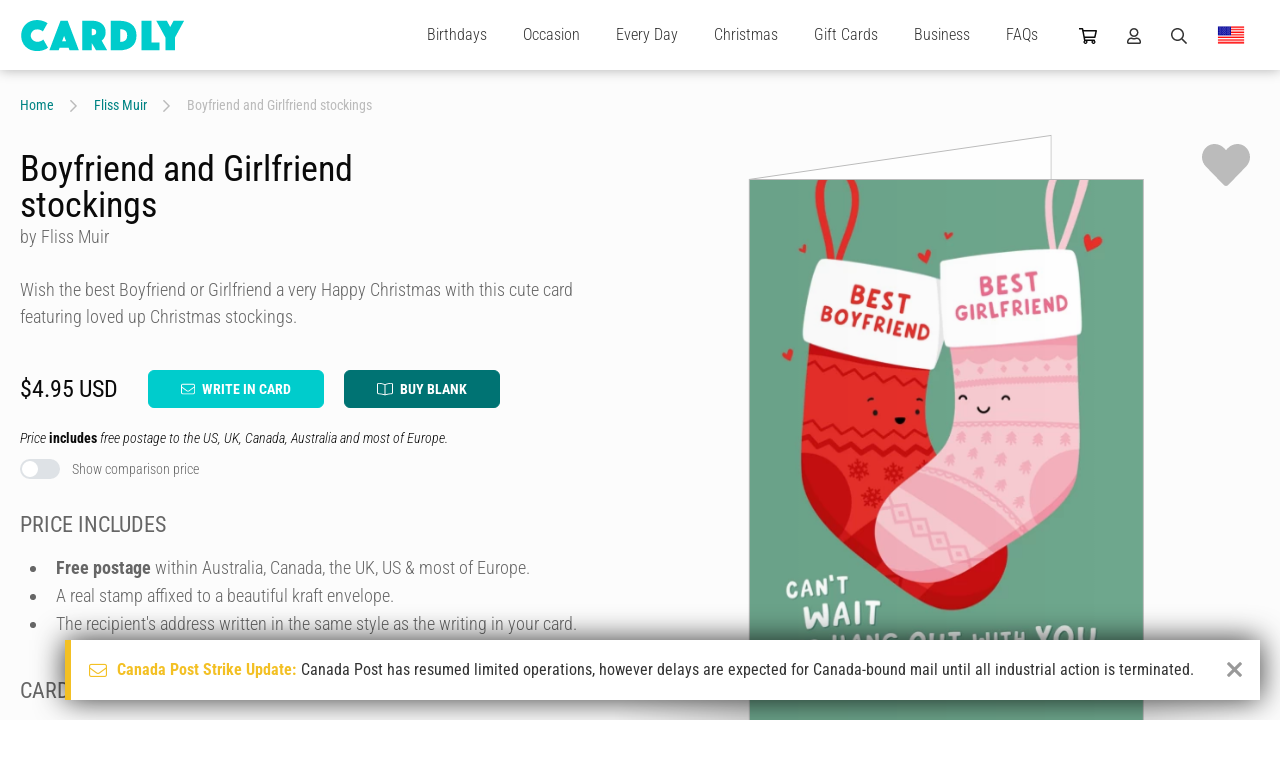

--- FILE ---
content_type: text/html; charset=UTF-8
request_url: https://www.cardly.net/fliss-muir/cute-stockings-christmas-card-boyfriend-girlfriend
body_size: 36190
content:
<!DOCTYPE html>
<html class="webp" lang="en-AU">

	<head>
		<title>Boyfriend and Girlfriend stockings by Fliss Muir | Cardly</title>
		
		<meta charset="utf-8">
		<meta name="viewport" content="width=device-width,initial-scale=1.0">
		<meta name="xsrf-token" content="6Kukd0NdyRHU0qQtCPWZ9YasmFepKcteGCO8kG8p">
		<meta name="cardly-region" content="1">
		<meta name="summary" content="Wish the best Boyfriend or Girlfriend a very Happy Christmas with this cute card featuring loved up Christmas stockings." />
		<meta name="description" content="Wish the best Boyfriend or Girlfriend a very Happy Christmas with this cute card featuring loved up Christmas stockings." />
		<link rel="canonical" href="https://www.cardly.net/fliss-muir/cute-stockings-christmas-card-boyfriend-girlfriend" />

		<link rel="alternate" href="https://www.cardly.net/fliss-muir/cute-stockings-christmas-card-boyfriend-girlfriend" hreflang="x-default">
		<link rel="alternate" href="https://www.cardly.net/australia/fliss-muir/cute-stockings-christmas-card-boyfriend-girlfriend" hreflang="en-au">
		<link rel="alternate" href="https://www.cardly.net/canada/fliss-muir/cute-stockings-christmas-card-boyfriend-girlfriend" hreflang="en-ca">
		<link rel="alternate" href="https://www.cardly.net/united-kingdom/fliss-muir/cute-stockings-christmas-card-boyfriend-girlfriend" hreflang="en-gb">
		<link rel="alternate" href="https://www.cardly.net/united-states/fliss-muir/cute-stockings-christmas-card-boyfriend-girlfriend" hreflang="en-us">
			
		<link rel="preconnect" href="https://fonts.gstatic.com/" crossorigin />
		<link rel="preconnect" href="https://assets.cardly.net/" crossorigin />
		<meta name="facebook-domain-verification" content="dhjml43groscqpyjmyl9w9prton773" />
		
		<style>a,article,b,blockquote,body,canvas,caption,center,code,dd,div,dl,dt,em,footer,form,h1,h2,h3,h4,h5,h6,header,html,i,iframe,input,label,li,menu,nav,ol,p,section,span,strike,strong,sub,sup,table,tbody,textarea,tfoot,thead,u,ul{border:0;box-sizing:border-box;font:inherit;font-size:100%;font-style:normal;margin:0;padding:0;vertical-align:baseline}img{border:0}article,footer,header,menu,nav,section{display:block}body{line-height:1}a{text-decoration:none}ol,ul{list-style:none}blockquote{quotes:none}blockquote:after,blockquote:before{content:"";content:none}table{border-collapse:collapse;border-spacing:0;font-family:Helvetica,Arial,sans-serif}@font-face{font-display:block;font-family:Bellwethers;font-style:normal;font-weight:400;src:url(https://cdn1.cardly.net/webfonts/bellwethers/bellwethers-webfont-v2086.woff) format("woff")}@font-face{font-display:block;font-family:CardlyIcons2086;font-style:normal;font-weight:400;src:url(https://cdn1.cardly.net/webfonts/cardly-icons/cardly-icons-webfont-v2086.woff) format("woff")}:root{--primary-lighter:#a2eaed;--lighter-grey:#d2d8dd;--switch-bg:#dee2e6;--switch-fg:#08d;--switch-focus-shadow:0,136,221;--switch-toggler-bg:#fff;--lh-loose:1.75rem;--lh-std:1.5rem;--lh-tight:1.25rem;--alert-info-bdr:#bce8f1;--alert-ok-bdr:#d6e9c6;--alert-warning-bdr:#faebcc;--alert-error-bdr:#ebccd1;--highlight-primary-bg:#d9edf7;--highlight-primary-bdr:#bce8f1;--transition-time:0s}html{background-attachment:fixed;background-size:cover;color:var(--off-black);font-family:var(--fonts-standard);font-size:16px;font-weight:300;height:100%;max-width:100%;overflow-y:scroll}html.prevent-scrolling,html.prevent-scrolling>body{height:100vh;overflow:hidden}body.initialized{--transition-time:0.2s}#app{left:0;position:absolute;top:0}.app-wrapper{min-height:100vh;overflow:hidden;width:100%}#prerender,.app-wrapper{visibility:visible!important}#prerender{background:var(--white);position:relative;z-index:2500}.page-wrapper{display:flex;flex-direction:column;min-height:100vh}.page-wrapper.template-full-screen{background:var(--off-white)}.page-wrapper.template-full-screen #header{opacity:0;pointer-events:none;transform:translateY(-70px)}.page-wrapper.template-full-screen #header *{pointer-events:none!important}.page-wrapper.template-full-screen .secondary-navigation-wrapper{opacity:0;pointer-events:none;position:fixed;transform:translateY(-70px);width:100%}.page-wrapper.template-full-screen .secondary-navigation{opacity:0;pointer-events:none;transform:translateY(-70px)}.page-wrapper.template-full-screen #main{flex:none;padding-top:0}.page-wrapper.template-full-screen .newsletter-container{min-height:0}.page-wrapper.template-full-screen .newsletter-signup{margin:0;max-height:0;min-height:0;opacity:0;padding-bottom:0;padding-top:0;pointer-events:none}.page-wrapper.template-full-screen .newsletter-signup .cardly-spin{display:none}.page-wrapper.template-full-screen #footer{margin:0;max-height:0;opacity:0;padding-bottom:0;padding-top:0;pointer-events:none}.page-main{display:flex;flex:1;flex-direction:column;min-height:450px}.tx{transition:all var(--transition-time) ease-in}.desktop-only,.mobile-landscape-only,.mobile-only,.mobile-portrait-only,.tablet-landscape-only,.tablet-only,.tablet-portrait-only{display:none!important}@media  only screen and (min-width:220px) and (max-width:1099.5px){.container{width:100%}.grid{grid-template-columns:repeat(auto-fit,minmax(350px,max-content))}}@media  only screen and (min-width:220px) and (max-width:767.5px){:root{--header-height:60px}.mobile-hidden{display:none!important}.mobile-only.block{display:block!important}.mobile-only.flex{display:flex!important}.mobile-only.inline-block{display:inline-block!important}.mobile-only.inline-flex{display:inline-flex!important}.mobile-only.inline{display:inline!important}.mobile-relative{left:auto;position:relative;top:auto;transform:none}}@media  only screen and (min-width:220px) and (max-width:479.5px){.mobile-portrait-hidden{display:none!important}.mobile-portrait-only.block{display:block!important}.mobile-portrait-only.flex{display:flex!important}.mobile-portrait-only.inline-block{display:inline-block!important}.mobile-portrait-only.inline-flex{display:inline-flex!important}.mobile-portrait-only.inline{display:inline!important}}@media  only screen and (min-width:480px) and (max-width:767.5px){.mobile-landscape-hidden{display:none!important}.mobile-landscape-only.block{display:block!important}.mobile-landscape-only.flex{display:flex!important}.mobile-landscape-only.inline-block{display:inline-block!important}.mobile-landscape-only.inline-flex{display:inline-flex!important}.mobile-landscape-only.inline{display:inline!important}}@media  only screen and (min-width:768px) and (max-width:1439.5px){.tablet-hidden{display:none!important}.container{width:100%}.tablet-only.block{display:block!important}.tablet-only.flex{display:flex!important}.tablet-only.inline-block{display:inline-block!important}.tablet-only.inline-flex{display:inline-flex!important}.tablet-only.inline{display:inline!important}}@media  only screen and (min-width:768px) and (max-width:1099.5px){.tablet-portrait-hidden{display:none!important}.tablet-portrait-only.block{display:block!important}.tablet-portrait-only.flex{display:flex!important}.tablet-portrait-only.inline-block{display:inline-block!important}.tablet-portrait-only.inline-flex{display:inline-flex!important}.tablet-portrait-only.inline{display:inline!important}}@media  only screen and (min-width:1100px) and (max-width:1439.5px){.tablet-landscape-hidden{display:none!important}.tablet-landscape-only.block{display:block!important}.tablet-landscape-only.flex{display:flex!important}.tablet-landscape-only.inline-block{display:inline-block!important}.tablet-landscape-only.inline-flex{display:inline-flex!important}.tablet-landscape-only.inline{display:inline!important}}@media  only screen and (min-width:1440px){.desktop-hidden{display:none!important}.desktop-only.block{display:block!important}.desktop-only.flex{display:flex!important}}lazy-load,scroll-activated{display:block}.page-view-container{flex:1;position:relative;transition:min-height .3s linear}.container{clear:both;margin:0 auto;max-width:1440px;width:100%}.deferred{pointer-events:none;visibility:hidden}.guttered{padding-left:var(--gutter);padding-right:var(--gutter)}.guttered-all{padding:var(--gutter)}@font-face{font-display:swap;font-family:Roboto Condensed;font-style:italic;font-weight:300;src:url(https://fonts.gstatic.com/s/robotocondensed/v30/ieVW2ZhZI2eCN5jzbjEETS9weq8-19ehAyvMum7nfDB64UYK1XBpLOSK.woff2) format("woff2");unicode-range:u+0100-02ba,u+02bd-02c5,u+02c7-02cc,u+02ce-02d7,u+02dd-02ff,u+0304,u+0308,u+0329,u+1d00-1dbf,u+1e00-1e9f,u+1ef2-1eff,u+2020,u+20a0-20ab,u+20ad-20c0,u+2113,u+2c60-2c7f,u+a720-a7ff}@font-face{font-display:swap;font-family:Roboto Condensed;font-style:italic;font-weight:300;src:url(https://fonts.gstatic.com/s/robotocondensed/v30/ieVW2ZhZI2eCN5jzbjEETS9weq8-19ehAyvMum7nfDB64UYK1X5pLA.woff2) format("woff2");unicode-range:u+00??,u+0131,u+0152-0153,u+02bb-02bc,u+02c6,u+02da,u+02dc,u+0304,u+0308,u+0329,u+2000-206f,u+20ac,u+2122,u+2191,u+2193,u+2212,u+2215,u+feff,u+fffd}@font-face{font-display:swap;font-family:Roboto Condensed;font-style:italic;font-weight:400;src:url(https://fonts.gstatic.com/s/robotocondensed/v30/ieVW2ZhZI2eCN5jzbjEETS9weq8-19ehAyvMum7nfDB64RgK1XBpLOSK.woff2) format("woff2");unicode-range:u+0100-02ba,u+02bd-02c5,u+02c7-02cc,u+02ce-02d7,u+02dd-02ff,u+0304,u+0308,u+0329,u+1d00-1dbf,u+1e00-1e9f,u+1ef2-1eff,u+2020,u+20a0-20ab,u+20ad-20c0,u+2113,u+2c60-2c7f,u+a720-a7ff}@font-face{font-display:swap;font-family:Roboto Condensed;font-style:italic;font-weight:400;src:url(https://fonts.gstatic.com/s/robotocondensed/v30/ieVW2ZhZI2eCN5jzbjEETS9weq8-19ehAyvMum7nfDB64RgK1X5pLA.woff2) format("woff2");unicode-range:u+00??,u+0131,u+0152-0153,u+02bb-02bc,u+02c6,u+02da,u+02dc,u+0304,u+0308,u+0329,u+2000-206f,u+20ac,u+2122,u+2191,u+2193,u+2212,u+2215,u+feff,u+fffd}@font-face{font-display:swap;font-family:Roboto Condensed;font-style:normal;font-weight:300;src:url(https://fonts.gstatic.com/s/robotocondensed/v30/ieVo2ZhZI2eCN5jzbjEETS9weq8-_d6T_POl0fRJeyXsosBA5XxxKA.woff2) format("woff2");unicode-range:u+0100-02ba,u+02bd-02c5,u+02c7-02cc,u+02ce-02d7,u+02dd-02ff,u+0304,u+0308,u+0329,u+1d00-1dbf,u+1e00-1e9f,u+1ef2-1eff,u+2020,u+20a0-20ab,u+20ad-20c0,u+2113,u+2c60-2c7f,u+a720-a7ff}@font-face{font-display:swap;font-family:Roboto Condensed;font-style:normal;font-weight:300;src:url(https://fonts.gstatic.com/s/robotocondensed/v30/ieVo2ZhZI2eCN5jzbjEETS9weq8-_d6T_POl0fRJeyXsosBO5Xw.woff2) format("woff2");unicode-range:u+00??,u+0131,u+0152-0153,u+02bb-02bc,u+02c6,u+02da,u+02dc,u+0304,u+0308,u+0329,u+2000-206f,u+20ac,u+2122,u+2191,u+2193,u+2212,u+2215,u+feff,u+fffd}@font-face{font-display:swap;font-family:Roboto Condensed;font-style:normal;font-weight:400;src:url(https://fonts.gstatic.com/s/robotocondensed/v30/ieVo2ZhZI2eCN5jzbjEETS9weq8-_d6T_POl0fRJeyWyosBA5XxxKA.woff2) format("woff2");unicode-range:u+0100-02ba,u+02bd-02c5,u+02c7-02cc,u+02ce-02d7,u+02dd-02ff,u+0304,u+0308,u+0329,u+1d00-1dbf,u+1e00-1e9f,u+1ef2-1eff,u+2020,u+20a0-20ab,u+20ad-20c0,u+2113,u+2c60-2c7f,u+a720-a7ff}@font-face{font-display:swap;font-family:Roboto Condensed;font-style:normal;font-weight:400;src:url(https://fonts.gstatic.com/s/robotocondensed/v30/ieVo2ZhZI2eCN5jzbjEETS9weq8-_d6T_POl0fRJeyWyosBO5Xw.woff2) format("woff2");unicode-range:u+00??,u+0131,u+0152-0153,u+02bb-02bc,u+02c6,u+02da,u+02dc,u+0304,u+0308,u+0329,u+2000-206f,u+20ac,u+2122,u+2191,u+2193,u+2212,u+2215,u+feff,u+fffd}@font-face{font-display:swap;font-family:Roboto Condensed;font-style:normal;font-weight:700;src:url(https://fonts.gstatic.com/s/robotocondensed/v30/ieVo2ZhZI2eCN5jzbjEETS9weq8-_d6T_POl0fRJeyVVpcBA5XxxKA.woff2) format("woff2");unicode-range:u+0100-02ba,u+02bd-02c5,u+02c7-02cc,u+02ce-02d7,u+02dd-02ff,u+0304,u+0308,u+0329,u+1d00-1dbf,u+1e00-1e9f,u+1ef2-1eff,u+2020,u+20a0-20ab,u+20ad-20c0,u+2113,u+2c60-2c7f,u+a720-a7ff}@font-face{font-display:swap;font-family:Roboto Condensed;font-style:normal;font-weight:700;src:url(https://fonts.gstatic.com/s/robotocondensed/v30/ieVo2ZhZI2eCN5jzbjEETS9weq8-_d6T_POl0fRJeyVVpcBO5Xw.woff2) format("woff2");unicode-range:u+00??,u+0131,u+0152-0153,u+02bb-02bc,u+02c6,u+02da,u+02dc,u+0304,u+0308,u+0329,u+2000-206f,u+20ac,u+2122,u+2191,u+2193,u+2212,u+2215,u+feff,u+fffd}#root-elements{bottom:0;height:100vh;left:0;overflow:hidden;pointer-events:none;position:absolute}.initializing .dropdown,.initializing .megamenu-anchor{display:none}.page-header .cardly.cardly-shopping-cart{min-width:18px}.page-header .cardly.cardly-user{min-width:14px}.page-header .cardly.cardly-search{min-width:16px}.page-header .current-region{min-width:28px}.dropdown-trigger{cursor:pointer;display:block;line-height:30px;transition:color var(--transition-time) ease-in}.dropdown-trigger:hover{color:var(--primary)}.newsletter-signup{contain-intrinsic-height:auto 310px}.footer{contain-intrinsic-height:auto 512px}.keyline{font-family:var(--fonts-fancy);font-size:42px;font-weight:600}.formatted{color:var(--mid-grey);font-size:1.125rem;font-weight:300;line-height:1.75rem}.formatted.formatted-sm{font-size:1rem;line-height:1.25rem}.formatted.formatted-sm h1{font-size:2.5rem}.formatted.formatted-sm h2{font-size:1.75rem}.formatted.formatted-sm h3{font-size:1.5rem}.formatted.formatted-sm h4{font-size:1.25rem}.formatted.formatted-sm h5{font-size:1.125rem}.formatted.formatted-sm h6{font-size:1rem}.formatted.formatted-sm h1,.formatted.formatted-sm h2,.formatted.formatted-sm h3,.formatted.formatted-sm h4,.formatted.formatted-sm h5,.formatted.formatted-sm h6{margin:1em 0 .5em}.formatted.formatted-sm ol,.formatted.formatted-sm ul{margin:.5rem 0 1rem .5rem}.formatted.formatted-sm ol>li,.formatted.formatted-sm ul>li{margin-left:.5rem}.formatted.formatted-sm ol ol,.formatted.formatted-sm ol ul,.formatted.formatted-sm ul ol,.formatted.formatted-sm ul ul{margin-bottom:.5rem;margin-top:.5rem}.formatted.formatted-sm ol ol:last-child,.formatted.formatted-sm ol ul:last-child,.formatted.formatted-sm ul ol:last-child,.formatted.formatted-sm ul ul:last-child{margin-bottom:.5rem}.formatted.formatted-tight{line-height:1.75rem}.formatted.lh-std{line-height:var(--lh-std)}.formatted.preserve{white-space:pre-line}.formatted.preserve p{white-space:normal}.formatted h1{font-size:3.5rem}.formatted h2{font-size:2rem}.formatted h3{font-size:1.5rem}.formatted h4{font-size:1.375rem}.formatted h5{font-size:1.25rem}.formatted h6{font-size:1.125rem}.formatted h1,.formatted h2,.formatted h3,.formatted h4,.formatted h5,.formatted h6{color:var(--mid-grey);font-weight:400;line-height:normal;margin:1.5em 0 .75em}.formatted h1:first-child,.formatted h2:first-child,.formatted h3:first-child,.formatted h4:first-child,.formatted h5:first-child,.formatted h6:first-child{margin-top:0!important}.formatted h1>a,.formatted h2>a,.formatted h3>a,.formatted h4>a,.formatted h5>a,.formatted h6>a{color:var(--tertiary);text-decoration:none}.formatted h1>a:active,.formatted h1>a:hover,.formatted h2>a:active,.formatted h2>a:hover,.formatted h3>a:active,.formatted h3>a:hover,.formatted h4>a:active,.formatted h4>a:hover,.formatted h5>a:active,.formatted h5>a:hover,.formatted h6>a:active,.formatted h6>a:hover{text-decoration:underline}.formatted h1,.formatted h2,.formatted h3,.formatted h4{text-transform:uppercase}.formatted a,.formatted h1,.formatted h2,.formatted h3{font-weight:700}.formatted a{color:var(--primary-dark);text-decoration:none}.formatted a:hover{color:var(--primary)}.formatted a:active,.formatted a:hover{text-decoration:underline}.formatted p.text-smlr{font-size:12px;line-height:16px}.formatted p>.small{display:block;font-size:80%;line-height:1.1em}.formatted p+p{margin-top:1.375rem}.formatted p+form,.formatted p+table{margin-top:1.675rem}.formatted p.small{font-size:12px}.formatted .keyline{color:var(--secondary);font-size:30px;line-height:1.4em;margin-top:-6px}.formatted p.keyline a{text-decoration:underline}.formatted .keyline+h1,.formatted .keyline+h2,.formatted .keyline+h3,.formatted .keyline+h4,.formatted .keyline+h5,.formatted .keyline+h6{margin-top:0}.formatted .keyline+.listing{margin-top:2.25rem}.formatted p+h2,.formatted p+h3,.formatted p+h4,.formatted p+h5{margin-top:1.5em}.formatted b,.formatted strong{font-weight:700}.formatted abbr,.formatted acronym{letter-spacing:1px}.formatted blockquote{font-style:italic;margin:20px}.formatted em,.formatted i{font-style:italic}.formatted hr{background-color:var(--dark-grey);border:0;color:var(--light-grey);height:3px;margin-bottom:3rem}.formatted strike{text-decoration:line-through}.formatted sub,.formatted sup{font-size:85%;position:relative;top:-.4em;vertical-align:top}.formatted sub{top:.4em;vertical-align:bottom}.formatted ol,.formatted ul{margin:1rem 0 1.5rem .75rem}.formatted ol:first-child,.formatted ul:first-child{margin-top:0!important}.formatted ol:last-child,.formatted ul:last-child{margin-bottom:0!important}.formatted ol>li,.formatted ul>li{list-style:disc;margin-left:1rem;padding-left:.5rem}.formatted ol ul>li,.formatted ul ul>li{list-style:circle}.formatted ol ul>li ul>li,.formatted ul ul>li ul>li{list-style:square}.formatted ol ol,.formatted ol ul,.formatted ul ol,.formatted ul ul{margin-bottom:.75rem;margin-top:.75rem}.formatted ol ol:last-child,.formatted ol ul:last-child,.formatted ul ol:last-child,.formatted ul ul:last-child{margin-bottom:.75rem}.formatted ol>li{list-style:decimal}.formatted ol>li ol>li{list-style:lower-alpha}.formatted ol>li ol>li ol>li{list-style:lower-roman}.formatted ol.lettered-uc>li{list-style:upper-alpha!important}.formatted ol.numeric-nested{counter-reset:item}.formatted ol.numeric-nested ol{counter-reset:subitem}.formatted ol.numeric-nested ol ol{counter-reset:subsubitem}.formatted ol.numeric-nested li{display:block;line-height:1.5rem;padding-left:2rem;position:relative}.formatted ol.numeric-nested li:before{content:counters(item,".") ".";counter-increment:item;font-weight:400;line-height:1.5rem;margin-right:-1.5rem;position:absolute;right:100%}.formatted ol.numeric-nested li+li{margin-top:2rem}.formatted ol.numeric-nested li ol li{padding-left:2rem}.formatted ol.numeric-nested li ol li:before{content:counter(item) "." counter(subitem) " ";counter-increment:subitem}.formatted ol.numeric-nested li ol li ol li{padding-left:3rem}.formatted ol.numeric-nested li ol li ol li:before{content:counter(item) "." counter(subitem) "." counter(subsubitem) " ";counter-increment:subsubitem}.formatted ol.numeric-nested>li{list-style:decimal}.formatted ol.numeric-nested>li:before{font-size:1.375rem}.formatted ol.numeric-nested>li ol>li,.formatted ol.numeric-nested>li ol>li ol>li{list-style:decimal}.formatted ol.numeric-nested ol{margin:1.125rem 0}.formatted ol.numeric-nested h4,.formatted ol.numeric-nested h5{line-height:1.5rem}.formatted dl.terms-defintions{display:flex;flex-wrap:wrap;margin:-10px}.formatted dl.terms-defintions+dl.terms-defintions{margin-top:2rem}.formatted dl.terms-defintions dt{font-weight:700;padding:10px;width:30%}.formatted dl.terms-defintions dd{padding:10px;width:70%}.formatted table{background:transparent;border:0;border-collapse:separate;border-spacing:1px;padding:0;width:100%}.formatted table+.pagination{margin-top:.75rem}.formatted table tr{vertical-align:top}.formatted table td,.formatted table th{border:0;padding:9px 6px;vertical-align:top}.formatted table th{background:var(--primary);color:var(--white);font-weight:500;line-height:1.25rem;text-align:left;vertical-align:middle}.formatted table thead th{text-align:center}@media  only screen and (min-width:220px) and (max-width:767.5px){.formatted{font-size:1rem;line-height:1.5rem}.formatted.formatted-tight{line-height:1.55rem}.formatted dl.terms-defintions{display:flex;margin:0}.formatted dl.terms-defintions+dl.terms-defintions{margin-top:2rem}.formatted dl.terms-defintions dt{border-bottom:1px solid var(--ultralight-grey);font-size:1.25rem;padding:5px 0;width:100%}.formatted dl.terms-defintions dd{margin-bottom:20px;padding:10px 0;width:100%}}@media  only screen and (min-width:768px) and (max-width:1099.5px){.formatted{font-size:1rem;line-height:1.5rem}.formatted.formatted-tight{line-height:1.55rem}.formatted dl.terms-defintions{display:flex;margin:0}.formatted dl.terms-defintions+dl.terms-defintions{margin-top:2rem}.formatted dl.terms-defintions dt{border-bottom:1px solid var(--ultralight-grey);font-size:1.25rem;padding:5px 0;width:100%}.formatted dl.terms-defintions dd{margin-bottom:20px;padding:10px 0;width:100%}}.pos-b{bottom:0}.pos-t{top:0}.pos-l{left:0}.pos-r{right:0}.pos-h-center{left:50%;transform:translate3d(-50%,0,0)}.pos-v-center{top:50%;transform:translate3d(0,-50%,0)}.z-lowest{z-index:1}.z-lower{z-index:5}.z-low{z-index:10}.z-mlow{z-index:20}.z-mid{z-index:25}.z-mhigh{z-index:35}.z-high{z-index:50}.z-higher{z-index:100}.z-highest{z-index:250}.z-extreme{z-index:550}.z-5{z-index:5}.z-10{z-index:10}.z-15{z-index:15}.z-20{z-index:20}.z-25{z-index:25}.dead-center{left:50%;position:absolute!important;top:50%;transform:translate(-50%,-50%)}.h-center{left:50%;position:relative;transform:translateX(-50%)}.v-center{position:relative;top:50%;transform:translateY(-50%)}.pos-abs{position:absolute}.pos-rel{position:relative}.fill{width:100%}.fill,.fill-h{height:100%}.fill-w{width:100%}.abs-cover{background-size:cover;left:0;top:0}.abs-contain,.abs-cover{background-position:50%;background-repeat:no-repeat;height:100%;position:absolute;width:100%;z-index:1}.abs-contain{background-size:contain}.flex{display:flex}.iflex{display:inline-flex}.flex-wrap{flex-wrap:wrap}.flex-v{display:flex;flex-direction:column}.flex-fill{min-height:100%}.flex-end{justify-content:flex-end}.flex-center{justify-content:space-around}.flex-h-center{justify-content:center}.flex-v-center{align-items:center}.flex-v-end{align-items:flex-end}.flex-v-start{align-items:flex-start}.flex-1{flex:1}.flex-2{flex:2}.flex-3{flex:3}.flex-4{flex:4}.flex-5{flex:5}.flex-6{flex:6}.flex-7{flex:7}.flex-8{flex:8}.flex-9{flex:9}.flex-10{flex:10}.flex-20pc{width:20%}.flex-25pc{width:25%}.flex-33pc{width:33.333%}.flex-40pc{width:40%}.flex-50pc{width:50%}.flex-60pc{width:60%}.flex-66pc{width:66.666%}.flex-80pc{width:80%}.flex-100pc{width:100%}.flex-padded-sm{margin:-6px}.flex-pad-sm{padding:6px}.flex-padded{margin:-10px}.flex-pad{padding:10px}.flex-gapped{gap:20px}.flex-grid,.flex-grid-tight{display:flex;flex-wrap:wrap}.flex-grid-padded{margin:-30px}.flex-grid-padded>.flex-grid-col{padding:30px}.flex-grid-padded.block-list-options{margin:-10px;padding:0}.flex-grid-padded.block-list-options .flex-grid-col{padding:10px}.flex-grid-padded-tight{margin:-15px}.flex-grid-padded-tight>.flex-grid-col{padding:15px}.flex-grid-padded-tighter{margin:-10px}.flex-grid-padded-tighter>.flex-grid-col{padding:10px}.flex-grid-padded-tightest{margin:-5px}.flex-grid-padded-tightest>.flex-grid-col{padding:5px}.flex-grid-padded-minimal{margin:-2px}.flex-grid-padded-minimal>.flex-grid-col{padding:2px}.flex-grid-col-natural{flex:none;width:auto}.switch-grid-padded{margin:-5px -10px}.switch-grid-padded .flex-grid-col{padding:5px 10px}.flex-grid-5>.flex-grid-col{width:20%}.flex-grid-4>.flex-grid-col{width:25%}.flex-grid-3>.flex-grid-col{width:33.333%}.flex-grid-2>.flex-grid-col{width:50%}.flex-grid-padding{padding:30px}.flex-grid-col.col-thin{max-width:730px}.flex-grid-col.hidden{max-height:0;opacity:0;overflow:hidden;padding-bottom:0;padding-top:0;pointer-events:none}.flex-grid-col.hidden:not(.flex-100pc){max-width:0;padding:0}.flex-grid-col.flex-100pc{min-width:95%}.grid{align-content:center;display:grid;grid-template-columns:repeat(auto-fit,minmax(400px,1fr));justify-content:center;justify-items:center}.grid-padded{margin:-10px}.grid-3{grid-template-columns:repeat(auto-fit,minmax(400px,1fr))}.grid-4{grid-template-columns:repeat(auto-fit,minmax(300px,1fr))}.grid-5{grid-template-columns:repeat(auto-fit,minmax(250px,1fr))}.grid-padding{padding:10px}@media  only screen and (min-width:220px) and (max-width:767.5px){.flex-grid-4>.flex-grid-col,.flex-grid-5>.flex-grid-col{width:50%}.flex-grid-3.flex-grid-ss-tighter>.flex-grid-col{max-width:240px}.flex-grid-3>.flex-grid-col{max-width:450px;width:100%}.flex-grid>.flex-grid-col{padding:20px 30px}.flex-grid>.flex-grid-col.flex-1,.flex-grid>.flex-grid-col.flex-2,.flex-grid>.flex-grid-col.flex-3,.flex-grid>.flex-grid-col.flex-4,.flex-grid>.flex-grid-col.flex-5,.flex-grid>.flex-grid-col.flex-6,.flex-grid>.flex-grid-col.flex-7,.flex-grid>.flex-grid-col.flex-8,.flex-grid>.flex-grid-col.flex-9{flex:none;width:100%}.flex-grid-padded{margin:-20px -30px}.flex-grid-padded-tight{margin:-15px}.flex-grid-padded-tight>.flex-grid-col{padding:15px}.flex-grid-padded-tighter{margin:-10px}.flex-grid-padded-tighter>.flex-grid-col{padding:10px}.flex-grid-padded-minimal{margin:-2px}.flex-grid-padded-minimal>.flex-grid-col{padding:2px}.flex-m-collapse>.flex-grid-col{flex:none;width:100%}}@media  only screen and (min-width:220px) and (max-width:479.5px){.flex-grid.mp-fw>.flex-grid-col{padding-left:0;padding-right:0;width:100%}.flex-grid.mp-fw .outlined-card{padding:0}}@media  only screen and (min-width:480px) and (max-width:767.5px){.flex-grid-5>.flex-grid-col{width:50%}.flex-grid-4>.flex-grid-col{width:33.333%}.flex-grid-3.flex-grid-ss-tighter>.flex-grid-col{max-width:260px}.flex-grid-3>.flex-grid-col{max-width:350px}}@media  only screen and (min-width:768px) and (max-width:1099.5px){.flex-grid>.flex-grid-col.flex-4,.flex-grid>.flex-grid-col.flex-5,.flex-grid>.flex-grid-col.flex-6,.flex-grid>.flex-grid-col.flex-7,.flex-grid>.flex-grid-col.flex-8,.flex-grid>.flex-grid-col.flex-9,.flex-tp-collapse>.flex-grid-col{flex:none;width:100%}.flex-tp{display:flex;flex-wrap:wrap;margin:-15px}.flex-tp>.flex-tp-col{padding:15px}.flex-tp>.flex-tp-col+.flex-tp-col{margin-top:0}.flex-tp>.flex-tp-1{flex:1;min-width:50%}.flex-tp>.flex-tp-2{flex:2}.flex-tp>.flex-tp-3{flex:3}.flex-tp>.flex-tp-4{flex:4}.flex-tp>.flex-tp-5{flex:5}.flex-tp>.flex-tp-6{flex:6}.flex-tp>.flex-tp-25pc{width:25%}.flex-tp>.flex-tp-33pc{width:33.333%}.flex-tp>.flex-tp-50pc{width:50%}.flex-tp>.flex-tp-66pc{width:66.666%}.flex-tp>.flex-tp-100pc{width:100%}.flex-grid-5>.flex-grid-col{width:33.333%}.flex-grid-3.flex-grid-ss-tighter>.flex-grid-col{max-width:260px}.flex-grid-3>.flex-grid-col{max-width:400px;width:50%}}@media  only screen and (min-width:1100px) and (max-width:1439.5px){.flex-grid-5>.flex-grid-col{width:25%}}.ml-a{margin-left:auto}.mb-a,.mr-a{margin-right:auto}.mb-a{margin-left:auto}.ma-5{margin:5px}.mt-5{margin-top:5px}.mr-5{margin-right:5px}.mb-5{margin-bottom:5px}.ml-5{margin-left:5px}.ma-10{margin:10px}.mt-10{margin-top:10px}.mr-10{margin-right:10px}.mb-10{margin-bottom:10px}.ml-10{margin-left:10px}.ma-15{margin:15px}.mt-15{margin-top:15px}.mr-15{margin-right:15px}.mb-15{margin-bottom:15px}.ml-15{margin-left:15px}.ma-20{margin:20px}.mt-20{margin-top:20px}.mr-20{margin-right:20px}.mb-20{margin-bottom:20px}.ml-20{margin-left:20px}.ma-25{margin:25px}.mt-25{margin-top:25px}.mr-25{margin-right:25px}.mb-25{margin-bottom:25px}.ml-25{margin-left:25px}.ma-30{margin:30px}.mt-30{margin-top:30px}.mr-30{margin-right:30px}.mb-30{margin-bottom:30px}.ml-30{margin-left:30px}.ma-35{margin:35px}.mt-35{margin-top:35px}.mr-35{margin-right:35px}.mb-35{margin-bottom:35px}.ml-35{margin-left:35px}.ma-40{margin:40px}.mt-40{margin-top:40px}.mr-40{margin-right:40px}.mb-40{margin-bottom:40px}.ml-40{margin-left:40px}.ma-45{margin:45px}.mt-45{margin-top:45px}.mr-45{margin-right:45px}.mb-45{margin-bottom:45px}.ml-45{margin-left:45px}.ma-50{margin:50px}.mt-50{margin-top:50px}.mr-50{margin-right:50px}.mb-50{margin-bottom:50px}.ml-50{margin-left:50px}.ma-60{margin:60px}.mt-60{margin-top:60px}.mr-60{margin-right:60px}.mb-60{margin-bottom:60px}.ml-60{margin-left:60px}.ma-70{margin:70px}.mt-70{margin-top:70px}.mr-70{margin-right:70px}.mb-70{margin-bottom:70px}.ml-70{margin-left:70px}.ma-80{margin:80px}.mt-80{margin-top:80px}.mr-80{margin-right:80px}.mb-80{margin-bottom:80px}.ml-80{margin-left:80px}.ma-90{margin:90px}.mt-90{margin-top:90px}.mr-90{margin-right:90px}.mb-90{margin-bottom:90px}.ml-90{margin-left:90px}.ma-100{margin:100px}.mt-100{margin-top:100px}.mr-100{margin-right:100px}.mb-100{margin-bottom:100px}.ml-100{margin-left:100px}.ma-sm{margin:.5rem}.mt-sm{margin-top:.5rem}.mb-sm{margin-bottom:.5rem}.ma-std{margin:1rem}.mt-std{margin-top:1rem}.mb-std{margin-bottom:1rem}.ma-md{margin:1.5rem}.mt-md{margin-top:1.5rem}.mb-md{margin-bottom:1.5rem}.ma-lg{margin:2rem}.mt-lg{margin-top:2rem}.mb-lg{margin-bottom:2rem}.ma-huge{margin:3rem}.mt-huge{margin-top:3rem}.mb-huge{margin-bottom:3rem}.pa-5{padding:5px}.pt-5{padding-top:5px}.pr-5{padding-right:5px}.pb-5{padding-bottom:5px}.pl-5{padding-left:5px}.pa-10{padding:10px}.pt-10{padding-top:10px}.pr-10{padding-right:10px}.pb-10{padding-bottom:10px}.pl-10{padding-left:10px}.pa-15{padding:15px}.pt-15{padding-top:15px}.pr-15{padding-right:15px}.pb-15{padding-bottom:15px}.pl-15{padding-left:15px}.pa-20{padding:20px}.pt-20{padding-top:20px}.pr-20{padding-right:20px}.pb-20{padding-bottom:20px}.pl-20{padding-left:20px}.pa-25{padding:25px}.pt-25{padding-top:25px}.pr-25{padding-right:25px}.pb-25{padding-bottom:25px}.pl-25{padding-left:25px}.pa-30{padding:30px}.pt-30{padding-top:30px}.pr-30{padding-right:30px}.pb-30{padding-bottom:30px}.pl-30{padding-left:30px}.pa-35{padding:35px}.pt-35{padding-top:35px}.pr-35{padding-right:35px}.pb-35{padding-bottom:35px}.pl-35{padding-left:35px}.pa-40{padding:40px}.pt-40{padding-top:40px}.pr-40{padding-right:40px}.pb-40{padding-bottom:40px}.pl-40{padding-left:40px}.pa-45{padding:45px}.pt-45{padding-top:45px}.pr-45{padding-right:45px}.pb-45{padding-bottom:45px}.pl-45{padding-left:45px}.pa-50{padding:50px}.pt-50{padding-top:50px}.pr-50{padding-right:50px}.pb-50{padding-bottom:50px}.pl-50{padding-left:50px}.pa-60{padding:60px}.pt-60{padding-top:60px}.pr-60{padding-right:60px}.pb-60{padding-bottom:60px}.pl-60{padding-left:60px}.pa-70{padding:70px}.pt-70{padding-top:70px}.pr-70{padding-right:70px}.pb-70{padding-bottom:70px}.pl-70{padding-left:70px}.pa-80{padding:80px}.pt-80{padding-top:80px}.pr-80{padding-right:80px}.pb-80{padding-bottom:80px}.pl-80{padding-left:80px}.pa-90{padding:90px}.pt-90{padding-top:90px}.pr-90{padding-right:90px}.pb-90{padding-bottom:90px}.pl-90{padding-left:90px}.pa-100{padding:100px}.pt-100{padding-top:100px}.pr-100{padding-right:100px}.pb-100{padding-bottom:100px}.pl-100{padding-left:100px}.pa-sm{padding:.5rem}.pt-sm{padding-bottom:.5rem;padding-top:.5rem}.pa-std{padding:1rem}.pt-std{padding-bottom:1rem;padding-top:1rem}.pa-md{padding:1.5rem}.pt-md{padding-bottom:1.5rem;padding-top:1.5rem}.pa-lg{padding:2rem}.pt-lg{padding-bottom:2rem;padding-top:2rem}.pa-huge{padding:3rem}.pt-huge{padding-bottom:3rem;padding-top:3rem}.mw-200{max-width:200px}.mw-250{max-width:250px}.mw-300{max-width:300px}.mw-350{max-width:350px}.mw-400{max-width:400px}.mw-450{max-width:450px}.mw-500{max-width:500px}.mw-600{max-width:600px}.mw-700{max-width:700px}.mw-800{max-width:800px}.mw-900{max-width:900px}.mw-1000{max-width:1000px}.minw-200{min-width:200px}.minw-250{min-width:250px}.minw-300{min-width:300px}.minw-350{min-width:350px}.minw-400{min-width:400px}.minw-450{min-width:450px}.minw-500{min-width:500px}.minw-600{min-width:600px}.minw-700{min-width:700px}.minw-800{min-width:800px}.minw-900{min-width:900px}.minw-1000{min-width:1000px}.interactive{cursor:pointer}.not-interactive{cursor:default!important;pointer-events:none!important}.visually-hidden{height:0;opacity:0;overflow:hidden;position:absolute;width:0}.ib{display:inline-block}.block{display:block}.v-top{vertical-align:top}.cv-a{contain-intrinsic-height:auto 100px;content-visibility:auto}.cv-ih{content-visibility:hidden}body.initialized .cv-ih{contain-intrinsic-height:auto 100px;content-visibility:auto}.object-container{overflow:hidden}img[data-deferred-src],picture[data-deferred-src]{visibility:hidden}img.fitted,picture.fitted{display:block;height:100%;width:100%}img.cover,picture.cover{-o-object-fit:cover;object-fit:cover}img.contain,picture.contain{-o-object-fit:contain;object-fit:contain}img.img-a-l,picture.img-a-l{-o-object-position:left center;object-position:left center}img.img-a-r,picture.img-a-r{-o-object-position:right center;object-position:right center}img.of-natural,picture.of-natural{-o-object-fit:fill!important;object-fit:fill!important}.text-l{text-align:left}.text-c{text-align:center}.text-jc p{text-align:justify}.text-r{text-align:right}.wt-lt{font-weight:300}.wt-std{font-weight:400}.wt-sb{font-weight:500}.wt-md{font-weight:600}.wt-b{font-weight:700}.text-smlr{font-size:.75rem}.text-sm{font-size:.875rem}.text-sm.lh-tight{line-height:16px}.text-md{font-size:1rem}.text-lg{font-size:1.125rem}.text-lgr{font-size:1.25rem}.text-lgrr{font-size:1.5rem}.text-lgst{font-size:1.875rem}.text-huge{font-size:2.25rem}.text-msv{font-size:5rem}.lh-tight{line-height:var(--lh-tight)}.lh-std{line-height:var(--lh-std)}.lh-loose{line-height:var(--lh-loose)}.br-sm{border-radius:var(--br-sm)}.br-std{border-radius:var(--br-std)}.br-md{border-radius:var(--br-md)}.br-lg{border-radius:var(--br-lg)}.fg-primary{color:var(--primary)}.fg-primary-dark{color:var(--primary-dark)}.fg-primary-light{color:var(--primary-light)}.fg-primary-ultralight{color:var(--primary-ultralight)}.fg-primary-ultralight a{color:var(--secondary)}.fg-primary-ultralight a:hover{color:var(--primary-light)}.fg-secondary{color:var(--secondary)}.fg-tertiary{color:var(--tertiary)}.fg-white{color:var(--white)}.fg-light-grey{color:var(--light-grey)}.fg-mid-grey{color:var(--mid-grey)}.fg-dark-grey{color:var(--dark-grey)}.fg-off-black{color:var(--off-black)}.fg-inherit{color:inherit!important}.hv-primary:hover{color:var(--primary)}.hv-tertiary:hover{color:var(--tertiary)}.hv-white:hover{color:var(--white)}.op-0{opacity:0}.op-10{opacity:.1}.op-20{opacity:.2}.op-30{opacity:.3}.op-40{opacity:.4}.op-50{opacity:.5}.op-60{opacity:.6}.op-70{opacity:.7}.op-80{opacity:.8}.op-90{opacity:.9}.op-100{opacity:1}a.fg-mid-grey:hover,a.fg-primary-dark:hover{color:var(--primary)}a.fg-dark-grey:hover{color:var(--primary-dark)}.font-standard{font-family:var(--fonts-standard)}.font-fancy{font-family:var(--fonts-fancy)}.lc-1{line-clamp:1;-webkit-line-clamp:1}.lc-1,.lc-2{-webkit-box-orient:vertical;display:-webkit-box;overflow:hidden}.lc-2{line-clamp:2;-webkit-line-clamp:2}.lc-3{line-clamp:3;-webkit-line-clamp:3}.lc-3,.lc-4{-webkit-box-orient:vertical;display:-webkit-box;overflow:hidden}.lc-4{line-clamp:4;-webkit-line-clamp:4}.lc-5{line-clamp:5;-webkit-box-orient:vertical;-webkit-line-clamp:5;display:-webkit-box;overflow:hidden}.uc{text-transform:uppercase}.ws-pre{white-space:pre}.ws-prew{white-space:pre-wrap}.ul{border-bottom:1px solid var(--light-grey);padding-bottom:.5rem}.ellipsis{max-width:100%;overflow:hidden;text-overflow:ellipsis;white-space:nowrap}@media  only screen and (min-width:220px) and (max-width:767.5px){.text-lgrr{font-size:1.375rem}.text-lgst{font-size:1.5rem}.text-huge{font-size:1.75rem}.lc-3{line-clamp:6;-webkit-line-clamp:6}.lc-3,.lc-4{-webkit-box-orient:vertical;display:-webkit-box;overflow:hidden}.lc-4{line-clamp:8;-webkit-line-clamp:8}.lc-5{line-clamp:10;-webkit-box-orient:vertical;-webkit-line-clamp:10;display:-webkit-box;overflow:hidden}}.bg-white{background:var(--white)}.bg-near-white{background:var(--near-white)}.bg-off-white{background:var(--off-white)}.bg-light-grey{background:var(--light-grey)}.bg-off-black{background:var(--off-black)}.bg-primary{background:var(--primary)}.bg-primary-light{background:var(--primary-light)}.bg-primary-ultralight{background:var(--primary-ultralight)}.bg-primary-dark{background:var(--primary-dark);color:var(--white)}.bg-primary-darker{background:var(--primary-darker);color:var(--white)}.bg-secondary{background:var(--secondary);color:var(--tertiary)}.bg-tertiary{background:var(--tertiary);color:var(--white)}.background{overflow:hidden}.background.absolute{height:100%;left:0;position:absolute;top:0;width:100%;z-index:1}.background.gradient:before{background:radial-gradient(ellipse at center,#6bd9de 0,rgba(107,217,222,.9) 50%,rgba(107,217,222,0) 90%,rgba(107,217,222,0) 100%);bottom:-2%;content:"";height:200%;position:absolute;width:100%;z-index:5}.background-container{position:relative}.tinted:before{background:var(--black);content:"";display:block;height:100%;left:0;position:absolute;top:0;width:100%;z-index:5}.tinted-30:before{opacity:.3}.tinted-50:before{opacity:.5}.tinted-70:before{opacity:.7}.shadow{--shadow-size:25px;height:var(--shadow-size);left:0;opacity:.5;overflow:hidden;pointer-events:none;position:absolute;width:100%;z-index:10}.shadow-in{background:linear-gradient(180deg,rgba(0,0,0,.3) 0,transparent);top:0}.shadow-out{background:linear-gradient(180deg,transparent 0,rgba(0,0,0,.3));bottom:0}.shadow-sm{--shadow-size:10px}.shadow-lg{--shadow-size:50px}.shadow-darker.shadow-primary:before{box-shadow:0 0 var(--shadow-size) rgba(0,55,55,.7)}.shadow-darker:before{box-shadow:0 0 var(--shadow-size) rgba(0,0,0,.6)}.shadow-heavy.shadow-primary:before{box-shadow:0 0 var(--shadow-size) rgba(0,55,55,.9)}.shadow-heavy:before{box-shadow:0 0 var(--shadow-size) rgba(0,0,0,.9)}.focused .outlined-card.hover-up,.hovered .outlined-card.hover-up{background-color:var(--card-hover-bg);box-shadow:0 10px 10px rgba(0,0,0,.4);transform:translateY(-10px)}.outlined-card{background:var(--white);border:1px solid var(--ultralight-grey)}.outlined-card.hover-up{box-shadow:0 3px 10px rgba(0,0,0,.05)}.outlined-card.hover-up.hovering,.outlined-card.hover-up:hover{background-color:var(--card-hover-bg);box-shadow:0 10px 10px rgba(0,0,0,.4);z-index:50}.outlined-card.hover-up.resetting{z-index:50}.outlined-card.hover-up-light.hovering,.outlined-card.hover-up-light:hover{background-color:var(--off-white)}.outlined-card.selected{background:rgba(var(--primary-rgb),.2);border-color:rgba(var(--primary-rgb),.2);box-shadow:0 10px 10px rgba(0,0,0,.4);transform:translateY(-10px)}.outlined-card.selected:hover{background:rgba(var(--primary-rgb),.2);border-color:rgba(var(--primary-rgb),1)}.outlined-card.selected .circled{opacity:1}.outlined-card .circled{opacity:0;pointer-events:none;transition:all var(--transition-time) ease-in}@media  only screen and (min-width:220px) and (max-width:1099.5px){.focused .outlined-card.hover-up,.hovered .outlined-card.hover-up{background:transparent;box-shadow:none!important;transform:translateY(0)!important}.outlined-card.hover-up:hover{transform:none}.outlined-card:not(.outlined-card-mk){background:transparent;border:none;box-shadow:none!important;padding:0}.outlined-card:not(.outlined-card-mk).hover-up{box-shadow:none!important}.outlined-card:not(.outlined-card-mk).hover-up:hover{background:transparent;box-shadow:none!important}.outlined-card:not(.outlined-card-mk).selected{background:transparent!important}}@media  only screen and (min-width:220px) and (max-width:767.5px){.outlined-card.hover-up:hover,.outlined-card.selected{background:transparent}}.slideshow-container{height:100%;overflow:hidden;position:relative}.slideshow-slide{background-color:var(--primary);height:100%;left:0;opacity:0;transition:opacity var(--transition-time) ease-in;width:100%}.slideshow-slide.current{opacity:1;z-index:10}.slideshow-slide.fading{opacity:0;transition-delay:.3s;z-index:5}.slideshow-slide-container{height:100%;position:relative;width:100%;z-index:1}.slide-background{height:100%;max-width:1980px;width:100vw}.faq-item+.faq-item{margin-top:1px}.faq-item:not(.visible)>.inner{max-height:0;opacity:0;padding-bottom:0;padding-top:0}.faq-toggler{background:rgba(var(--primary-rgb),.2);border-left:3px solid var(--primary);line-height:1.25rem;padding:1.125rem 3rem 1.125rem 1.25rem}.faq-toggler.open{color:var(--white)}.faq-toggler.open,.faq-toggler.open:hover{background:var(--primary)}.faq-toggler:not(.open):hover .faq-toggler-marker:before{right:12px;top:14px;transform:rotate(45deg);width:12px}.faq-toggler:not(.open):hover .faq-toggler-marker:after{right:4px;top:14px;transform:rotate(135deg);width:12px}.faq-toggler:hover{background:rgba(var(--primary-rgb),.4);border-color:var(--primary-dark)}.faq-toggler-marker{display:block;height:30px;position:absolute;right:1.25rem;top:.75rem;width:30px}.faq-toggler-marker.open:before{background:var(--white);opacity:0;transform:rotate(90deg)}.faq-toggler-marker.open:after{background:var(--white);transform:rotate(180deg)}.faq-toggler-marker:after,.faq-toggler-marker:before{background:var(--off-black);content:"";display:block;height:2px;position:absolute;right:6px;top:13px;transform-origin:50% 50%;transition:all var(--transition-time) ease-in;width:16px;z-index:20}.faq-toggler-marker:after{transform:rotate(90deg)}.faq-inner{max-height:0;opacity:0;overflow:hidden;padding:0 3rem;pointer-events:none}.faq-inner.open{max-height:3000px;opacity:1;overflow:hidden;pointer-events:all}.faq-inner .content{padding-bottom:var(--gutter);padding-top:var(--gutter)}@media  only screen and (min-width:768px) and (max-width:1099.5px){.faq-toggler{font-size:1.125rem}}@media  only screen and (min-width:220px) and (max-width:767.5px){.faq-toggler{font-size:1rem;padding:.875rem 3rem .875rem 1.25rem}.faq-toggler-marker{right:.75rem;top:.625rem}.faq-toggler-marker:after,.faq-toggler-marker:before{right:6px;top:13px;width:14px}.faq-inner{padding-left:var(--gutter);padding-right:var(--gutter)}}.card-pages{display:inline-block}.card-pages.loading .artwork-container{opacity:0}.card-pages.loading .loader{opacity:1}.card-pages.shadowed{box-shadow:0 0 10px rgba(0,0,0,.2)}.card-pages.shadowed .page{border:none}.card-pages:not(.card-pages-openable).pages-4 .page-2,.card-pages:not(.card-pages-openable).pages-4 .page-4{display:none}.card-pages .loader{height:auto;left:50%;overflow:visible;position:absolute!important;text-align:center;top:50%;transform:translate(-50%,-50%);width:auto}.card-pages .loader .cardly{opacity:.4}.card-pages .loader .loader-message{left:50%;margin-top:-20px;padding:1rem 0;position:relative;position:absolute;top:100%;transform:translateX(-50%);white-space:nowrap}.card-pages .artwork-container{font-size:0;height:100%;left:50%;position:absolute!important;top:50%;transform:translate(-50%,-50%);width:100%;z-index:10}.card-pages .artwork-container:not(.no-animation){transition:opacity var(--transition-time) ease-in}.card-pages .page{-webkit-backface-visibility:hidden;height:100%;left:0;position:absolute;top:0;transition:all var(--transition-time) ease-in;width:100%;z-index:5}.card-pages .page.front{border:1px solid var(--ultralight-grey);position:relative;z-index:10}.card-pages .page.back{border:1px solid var(--ultralight-grey);z-index:5}.card-pages .artwork{-webkit-backface-visibility:hidden;background:#fff;height:100%;overflow:hidden;position:relative;width:100%}.card-pages img{display:block;left:50%;-o-object-fit:cover;object-fit:cover;position:absolute!important;top:50%;transform:translate(-50%,-50%)}.expandy-content{padding-bottom:20px}.expandable-inner{max-height:78px;overflow:hidden;text-overflow:ellipsis}.expandy-toggler,.expandy-togglers{z-index:5}.expandy-toggler:not(.interactive){opacity:0;pointer-events:none}.expandy-toggler:hover{color:var(--primary)}.expandy-toggler>.cardly-svg-icon{margin-left:.5rem}@media  only screen and (min-width:768px) and (max-width:1439.5px){.expandable-inner{max-height:78px}}@media  only screen and (min-width:220px) and (max-width:767.5px){.expandable-inner{max-height:80px}}.fancy-header{margin-bottom:70px;position:relative;text-align:center}.keyline-primary{color:var(--primary-dark);font-size:1.5rem;font-weight:400;text-transform:uppercase}.keyline-primary.fg-white{color:var(--white)}.fancy-container{left:50%;position:relative;position:absolute;top:33px;transform:translateX(-50%);white-space:nowrap}.fancy-container:after,.fancy-container:before{background:var(--mid-grey);content:"";height:1px;position:absolute;top:50%;width:2000px}.fancy-container:before{margin:-6px 45px 0 0;right:100%}.fancy-container:after{left:100%;margin:-6px 0 0 45px}.fancy-container .font-fancy{color:var(--mid-grey);font-size:3.5rem}.squiggle-header{padding:.5rem 0;position:relative;text-align:center}.squiggle-header.left{text-align:left}.squiggle-header-title{color:var(--primary-dark);display:inline-block;font-size:1.5rem;font-weight:400;line-height:2rem;position:relative;text-transform:uppercase}.squiggle-header-title:after,.squiggle-header-title:before{content:"";position:absolute;top:50%;width:100vw}.squiggle-header-title:before{background:var(--mid-grey);height:1px;margin:0 30px 0 0;right:100%}.squiggle-header-title:after{background:url(/images/features/squiggle.png) 0 no-repeat;background-size:1800px 24px;height:24px;left:100%;margin:-19px 0 0 30px;width:2400px}.squiggle-header-lg .squiggle-header-title{font-size:1.75rem}.keyline-header{display:inline-block;font-size:1.5rem;font-weight:400;position:relative;text-transform:uppercase}.keyline-header.mid-grey:after,.keyline-header.mid-grey:before{background:var(--mid-grey)}.keyline-header:after,.keyline-header:before{background:var(--light-grey);content:"";height:1px;pointer-events:none;position:absolute;top:50%;width:1400px}.keyline-header:before{margin-right:20px;right:100%}.keyline-header:after{left:100%;margin-left:20px}.lined-bottom{border-bottom:1px solid var(--ultralight-grey);margin-bottom:2rem;padding-bottom:2rem}@media  only screen and (min-width:220px) and (max-width:767.5px){.squiggle-header-title{font-size:1.25rem}.squiggle-header-lg .squiggle-header-title{font-size:1.5rem}.fancy-header{margin-bottom:4rem}.fancy-header .keyline-primary{font-size:1.25rem}.fancy-header .fancy-container .font-fancy{font-size:2.25rem}.feature-section.mt-60{margin-top:45px}.feature-section.mt-80{margin-top:60px}.feature-section .content{font-size:1rem}}.loader{opacity:0;pointer-events:none;transition:opacity var(--transition-time) ease-in;z-index:200}.loader.loader-lg{font-size:4rem}.loader.masked{background:hsla(0,0%,100%,.9)}.loader.mask-solid-white{background:#fff}.loader.mask-near-white{background:hsla(0,0%,99%,.9)}.loader.mask-black{background:rgba(0,0,0,.9)}.loader.visible{opacity:1;pointer-events:all}.socials-item{display:inline-block;font-size:1.25rem;height:3.125rem;line-height:3.125rem;padding:0;width:3.125rem}.socials-item+.socials-item{margin-left:1.25rem}.socials-item .cardly-svg-icon{position:relative;top:-2px}.socials-link{border:2px solid var(--mid-grey);border-radius:100px;color:var(--primary);height:100%;line-height:calc(3.125rem - 2px);text-align:center;width:100%}.socials-link:hover{background:var(--secondary);border-color:var(--secondary);color:var(--dark-grey)}@media  only screen and (min-width:220px) and (max-width:1099.5px){.socials-item{height:40px;line-height:40px;width:40px}.socials-item+.socials-item{margin-left:12px}.socials-item .cardly{font-size:17px}.socials-item .cardly.cardly-instagram{top:-1px}.socials-link{line-height:36px}}.cardly-svg-icon{position:relative;vertical-align:middle}.cardly-svg-icon svg{fill:currentColor;display:block;height:1em;vertical-align:baseline;width:auto}.r-45{transform:rotate(45deg)}.r-90{transform:rotate(90deg)}.cardly-svg-icon-std{height:1em;width:auto}.wireframe-container.wireframe-closeup{padding:0}.wireframe-container.wireframe-closeup .wireframe.pages-4.fold-top{transform:rotateX(-10deg) rotateY(10deg) translateY(0) scale(.85)}.wireframe-container.wireframe-closeup .wireframe.pages-4.fold-top.wireframe-open{transform:rotateX(0) rotateY(20deg) translate(-6%,30%) scale(.75)}.wireframe-container.wireframe-closeup .wireframe.pages-4.fold-top.wireframe-open-back{transform:rotateX(-10deg) rotateY(160deg) translateY(5%) scale(.9)}.wireframe-container.wireframe-closeup .wireframe.pages-4.fold-left{transform:rotateX(-10deg) rotateY(20deg) translateY(-2%) translatex(-3%)}.wireframe-container.wireframe-closeup .wireframe.pages-4.fold-left.wireframe-open{transform:rotateX(-10deg) rotateY(0) translate(26.5%,-2%) scale(.75)}.wireframe-container.wireframe-closeup .wireframe.pages-4.fold-left.wireframe-open-back{transform:rotateX(-10deg) rotateY(20deg) translate(73%,-2%)}.wireframe-container.wireframe-padded-tight.fold-none{padding:5%}.wireframe-container.wireframe-padded-tight.fold-flip{padding:3%}.wireframe-container.wireframe-padded-tight.fold-left{padding:5%}.wireframe-container.wireframe-padded-tight.fold-top{padding:10% 5%}.wireframe-container.wireframe-container-padded.fold-none{padding:10%}.wireframe-container.wireframe-container-padded.fold-flip{padding:5%}.wireframe-container.wireframe-container-padded.fold-left{padding:10%}.wireframe-container.wireframe-container-padded.fold-top{padding:20% 10%}.wireframe{display:block;padding-top:100%;position:relative;transform-origin:50% 50%;transform-style:preserve-3d;transition:all .5s linear;will-change:transform}.wireframe.pages-1 .wireframe-page-inner{outline:none}.wireframe.pages-4.fold-top{transform:rotateX(-10deg) rotateY(10deg) translateY(0)}.wireframe.pages-4.fold-top .wireframe-page-inner{transform-origin:50% 0}.wireframe.pages-4.fold-top .wireframe-page-inner:before{background:linear-gradient(180deg,transparent 0,#000)}.wireframe.pages-4.fold-top .wireframe-page-inner-3:before{background:linear-gradient(180deg,#000 0,transparent);opacity:.07}.wireframe.pages-4.fold-top .wireframe-page-inner-1{transform:rotateX(20deg)}.wireframe.pages-4.fold-top .wireframe-page-inner-3{transform:rotateX(-20deg)}.wireframe.pages-4.fold-left{transform:rotateX(-10deg) rotateY(20deg) translateY(-2%) translatex(-3%)}.wireframe.pages-4.fold-left .wireframe-page-inner{transform-origin:0 50%}.wireframe.pages-4.fold-left .wireframe-page-inner-3:before{background:linear-gradient(90deg,#e0e0e0 0,#e0e0e0)}.wireframe.pages-4.fold-left .wireframe-page-inner-1{transform:rotateY(-20deg)}.wireframe.pages-4.fold-left .wireframe-page-inner-3{transform:rotateY(20deg)}.wireframe.fold-top .wireframe-shadow{padding-top:140%;transform:translate(-25%,-61%) rotateX(90deg);width:200%}.wireframe-page{left:50%;position:absolute;top:50%;transform:translate(-50%,-50%);transform-style:preserve-3d;transition:all .5s linear;z-index:5}.wireframe-page-inner{backface-visibility:hidden;background:var(--white);border:1px solid var(--light-grey);outline:1px solid transparent;overflow:hidden;transform:translateZ(1px);transition:all .5s linear}.wireframe-page-inner:before{background:linear-gradient(90deg,#000 0,transparent);content:"";display:block;height:100%;opacity:.03;position:relative;transition:opacity .5s linear;width:100%;z-index:10}.wireframe-page-preview-overlay{mix-blend-mode:multiply;-o-object-fit:contain;object-fit:contain;z-index:50}.wireframe-page-preview-static{-o-object-fit:cover;object-fit:cover}.wireframe-shadow{backface-visibility:hidden;background:radial-gradient(ellipse at center,#000 0,transparent 66%,transparent 100%);opacity:.3;padding-top:120%;pointer-events:none;position:absolute;transform:translate(-10%,-50%) rotateX(90deg);transform-origin:50% 50%;transition:all .5s linear;width:120%}button{appearance:none;-webkit-appearance:none;-moz-appearance:none;border:none;margin:0;outline:none;padding:0}button::-moz-focus-inner{border:0}.btn{align-items:center;appearance:none;-webkit-appearance:none;-moz-appearance:none;background:var(--primary);border:1px solid var(--primary);border-radius:var(--br-std);color:var(--white);cursor:pointer;display:inline-flex;font-family:var(--fonts-standard);font-size:1rem;font-weight:700;justify-content:center;line-height:1.25rem;max-width:calc(100vw - var(--gutter)*2);outline:none;padding:.75rem 2rem;position:relative;text-align:center;text-transform:uppercase;transition:all var(--transition-time) ease-in;vertical-align:top}.btn,.btn>span{white-space:nowrap}.btn>span{max-width:100%;overflow:hidden;text-overflow:ellipsis;vertical-align:middle}.btn>span+.cardly,.btn>span+.cardly-svg-icon{margin-left:.5em}.btn .cardly,.btn .cardly-svg-icon{line-height:inherit;vertical-align:middle}.btn .cardly+span,.btn .cardly-svg-icon+span{margin-left:.5em}.btn.btn-tiny{padding:6px}.btn.btn-thin,.btn.btn-tiny{font-size:.75rem;line-height:.875rem;text-transform:none}.btn.btn-thin{padding:6px 1rem}.btn.btn-smlr{font-size:.875rem;padding:.25rem 1rem;text-transform:none}.btn.btn-sm{font-size:.875rem;padding:.5rem 2rem}.btn.btn-sm.btn-tight{padding:.5rem 1.25rem}.btn.btn-lg{font-size:1.125rem;line-height:1.25rem;padding:1.125rem 3rem}.btn.btn-huge{font-size:1.25rem;line-height:1.5rem;padding:1.25rem 3rem}.btn.btn-massive{font-size:1.75rem;line-height:2rem;padding:1.25rem 2rem}.btn-block{display:block;width:100%}.btn-tag{font-weight:400;text-transform:none}.btn-primary{background:var(--primary);border-color:var(--primary)}.btn-primary.hovered,.btn-primary:focus,.btn-primary:hover{background:var(--secondary);border-color:var(--secondary);color:var(--tertiary)}.btn-primary-dark{background:var(--primary-darker);border-color:var(--primary-darker)}.btn-primary-dark.hovered,.btn-primary-dark:focus,.btn-primary-dark:hover{background:var(--secondary);border-color:var(--secondary);color:var(--tertiary)}.btn-tertiary{background:var(--tertiary);border-color:var(--tertiary);color:var(--white)}.btn-tertiary.hovered,.btn-tertiary:focus,.btn-tertiary:hover{background:var(--secondary);border-color:var(--secondary);color:var(--tertiary)}.btn-text{background:transparent!important;border:none;color:inherit;font-weight:400;padding:0;text-transform:none}.btn-text:hover{color:var(--primary)}@media  only screen and (min-width:220px) and (max-width:767.5px){.btn.btn-sm{font-weight:400;padding:.5rem 2rem;text-transform:none}.btn.btn-md,.btn.btn-sm{font-size:.875rem;line-height:1rem}.btn.btn-md{padding:.75rem 2rem}.btn.btn-lg{font-size:1rem;line-height:1.125rem;padding:.875rem 2rem}}input[type=number]::-webkit-inner-spin-button,input[type=number]::-webkit-outer-spin-button{-webkit-appearance:none!important;margin:0!important}input[type=number]{-moz-appearance:textfield!important}textarea{min-height:100px}.content+.form-field-grouping{margin-top:15px}.content+.field-container{margin-top:20px}.form-field-grouping{display:flex;flex-wrap:wrap;margin:-5px}.form-field-grouping.offset{padding-bottom:6px;padding-top:6px}.form-field-grouping.centered{align-items:center}.form-field-grouping+.form-field-grouping{margin-top:5px}.field-container{--display-field-background:var(--white);--display-field-border:var(--field-borders);--display-field-color:var(--dark-grey);--display-field-shadow:0 0 0 rgba(var(--primary-rgb),0);--display-label-color:var(--dark-grey)}.field-container.field-lg .field-label{font-size:2rem}.field-container.field-lg .input-field{font-size:2rem;line-height:2.25rem;padding:.75rem 1.5rem}.field-container.type-static{margin-bottom:20px}.field-container.type-static .field-label{font-weight:500}.field-container.field-disabled{pointer-events:none}.field-container.form-field-c .field .field-label{left:0;margin:0;padding:0 .875rem;text-align:center;width:100%}.field-container.form-field-c .field input{text-align:center}.field-container.form-field-code:not(.field-focused):not(.field-populated) .field>.field-label{font-size:1.5rem}.field-container.form-field-code .field-actual input{font-size:2.5rem;padding:1.875rem .875rem .75rem;text-transform:uppercase}.field-container>.field-container,.field-container>.form-field-grouping{flex:1}.input-field{background:var(--display-field-background);border:1px solid var(--display-field-border);border-radius:var(--br-std);box-shadow:var(--display-field-shadow);color:var(--display-field-color);display:inline-block;font-size:1rem;line-height:1.375rem;padding:.5rem 1rem;transition:all var(--transition-time) ease-in;width:100%}.input-field[disabled]{background:var(--off-white);color:var(--mid-grey)}.input-field.no-border{border:none;box-shadow:none}.field{flex:1}.field-label{color:var(--display-label-color);display:block;margin:0 0 .75rem}.field-icon{padding:0 .5rem}.field-icon .cardly,.field-icon .cardly-svg-icon{position:relative;top:50%;transform:translateY(-50%)}.form-hint{margin-top:var(--gutter)}.field-description{font-size:.875rem;margin-top:.5rem}.field-column{margin:5px;position:relative}.field-column.col-1{flex:1}.field-column.col-2{flex:2}.field-column.col-3{flex:3}.field-column.col-4{flex:4}.field-column.col-5{flex:5}.field-column.col-6{flex:6}.field-column.col-25pc{width:25%}.field-column.col-33pc{width:33.333%}.field-column.col-50pc{width:50%}.field-column.col-66pc{width:66.666%}.field-column.col-100pc{width:100%}.field-column.col-sm{max-width:200px}.field-column.col-md{max-width:320px}.field-group .field-actual{position:relative}.form-group .supporting{font-size:1rem;margin-top:20px}.form-group.form-actions{display:flex;flex-wrap:wrap;margin:-.5rem}.form-group.form-actions>.field{flex:1;padding:.5rem}.form-group.form-actions>.field button{padding-left:1rem;padding-right:1rem;width:100%}.field-container+.field-container,.form-field-grouping+.field-container{margin-top:10px}.field-container{position:relative}.field-container+.field-container{margin-top:10px}.field-container+.content.formatted{margin-top:1.5rem}@media  only screen and (min-width:220px) and (max-width:479.5px){.form-field-grouping:not(.secondary-address-fields)>.col-10,.form-field-grouping:not(.secondary-address-fields)>.col-2,.form-field-grouping:not(.secondary-address-fields)>.col-3,.form-field-grouping:not(.secondary-address-fields)>.col-4,.form-field-grouping:not(.secondary-address-fields)>.col-5,.form-field-grouping:not(.secondary-address-fields)>.col-6,.form-field-grouping:not(.secondary-address-fields)>.col-7,.form-field-grouping:not(.secondary-address-fields)>.col-8,.form-field-grouping:not(.secondary-address-fields)>.col-9{max-width:none;min-width:90%}}@media  only screen and (min-width:220px) and (max-width:767.5px){.locality-fields .col-2,.locality-fields .col-3{min-width:20%}.form-field-grouping>.field-column.mobile-fw{min-width:90%}}.floatup-container{position:relative}.floatup-container.floatup-slimline.field-always-populated .field-label,.floatup-container.floatup-slimline.field-focused .field-label,.floatup-container.floatup-slimline.field-populated .field-label{left:0;top:-.875rem}.floatup-container.floatup-slimline .input-field{padding-bottom:.75rem;padding-top:.75rem}.floatup-container.field-lg .field-label{font-size:2rem;left:1.5rem;line-height:2.25rem}.floatup-container.field-lg .input-field{font-size:2rem;line-height:2.25rem;padding:1.875rem 1.5rem .75rem}.floatup-container.floatup-label-hidden .field-label{display:none}.floatup-container.floatup-label-hidden .input-field{line-height:1.25rem;padding:.75rem .875rem}.floatup-container.field-always-populated.form-field-textarea .field-label,.floatup-container.field-focused.form-field-textarea .field-label,.floatup-container.field-populated.form-field-textarea .field-label{top:1.25rem}.floatup-container.field-always-populated .field-label,.floatup-container.field-focused .field-label,.floatup-container.field-populated .field-label{font-size:.75rem;font-weight:500;opacity:.9;top:1.25rem}.floatup-container.form-field-textarea .field-label{top:1.75rem}.floatup-container .field{position:relative}.floatup-container .field-label{font-size:1rem;left:.875rem;line-height:1.25rem;margin:0;opacity:.8;pointer-events:none;position:relative;position:absolute;top:50%;transform:translateY(-50%);transition:all .1s ease-in;z-index:10}.floatup-container .input-field{line-height:1.25rem;padding:1.875rem .875rem .75rem}@media  only screen and (min-width:220px) and (max-width:1099.5px){.floatup-container.floatup-slimline.field-always-populated .field-label,.floatup-container.floatup-slimline.field-focused .field-label,.floatup-container.floatup-slimline.field-populated .field-label{left:.75rem;top:.875rem}.floatup-container.floatup-slimline .input-field{padding-bottom:.375rem;padding-top:1.375rem}.floatup-container.field-always-populated .field-label,.floatup-container.field-always-populated.form-field-textarea .field-label,.floatup-container.field-focused .field-label,.floatup-container.field-focused.form-field-textarea .field-label,.floatup-container.field-populated .field-label,.floatup-container.field-populated.form-field-textarea .field-label{top:1.125rem}.floatup-container .field-label{left:.75rem}.floatup-container .input-field{padding:1.75rem .75rem .5rem}}.field-invalid .radio-block-option:not(.radio-block-checked)>.radio-block-label{background:var(--field-invalid-bg);color:var(--alert-error-fg)}.radio-blocks-loose .radio-block-label{padding:9px 15px}.radio-block-sm{flex:none;width:80px}.radio-block-option{cursor:pointer;display:inline-block;margin:0 10px 10px 0;position:relative}.radio-block-option:not(.radio-block-checked):hover>.radio-block-label{background:var(--primary-light);color:var(--white)}.radio-block-checked>.radio-block-label{background:var(--primary);color:var(--white)}.radio-block-label{background:var(--ultralight-grey);border-radius:6px;display:block;padding:6px 10px;text-align:center}.radio-block-input{height:100%;opacity:0;position:absolute;width:100%}.content{line-height:var(--lh-std)}.mw-tighter{max-width:1200px}.mw-tight{max-width:900px}.mw-tablet{max-width:800px}.block-list-feedback{display:flex;flex-direction:column;justify-content:center;min-height:160px;padding-top:60px}.block-list-options{display:flex;flex-wrap:wrap;justify-content:center;padding:20px}.block-list-option{max-width:300px;min-width:200px;padding:20px;transition:all var(--transition-time) ease-in;width:100%}.block-list-option.selected>.block-list-option-inner{background:rgba(var(--primary-rgb),.2);border-color:var(--primary);box-shadow:0 10px 10px rgba(0,0,0,.4);transform:translateY(-10px)}.block-list-option.selected .circled{opacity:1}.block-list-option.disabled{filter:grayscale(1);opacity:.4;pointer-events:none}.block-list-option .circled{box-shadow:0 0 8px rgba(0,0,0,.3);opacity:0;position:absolute;right:-6px;top:-6px;transition:opacity var(--transition-time) ease-in}.block-list-option-inner{background:var(--card-bg);border-radius:var(--card-radius);box-shadow:0 0 10px rgba(0,0,0,.2);cursor:pointer;height:100%;position:relative;text-align:center;transform:translateY(0);transition:all var(--transition-time) ease-in}.block-list-option-inner:hover{background:var(--card-hover-bg);border-color:var(--card-hover-bg);box-shadow:0 10px 10px rgba(0,0,0,.4);transform:translateY(-10px)}.block-list-option-image{background:var(--off-white);border-radius:var(--card-radius) var(--card-radius) 0 0;overflow:hidden;padding-top:64%;position:relative;transform:translateZ(0);width:100%}@media  only screen and (min-width:220px) and (max-width:767.5px){.block-list-option-info{padding:1rem}.block-list-option-name{font-size:1rem}}a{transition:color var(--transition-time) ease-in}a.tertiary{color:var(--tertiary)}.link-like,a.tertiary:hover{color:var(--primary)}.link-like{cursor:pointer;text-decoration:none}.link-like.link-like-tertiary{color:var(--tertiary)}.link-like.link-like-tertiary:hover{color:var(--primary-dark)}.link-like:hover{color:var(--tertiary)}.link-like:active,.link-like:hover{text-decoration:underline}:root{--gutter:20px;--fonts-standard:Roboto Condensed,Arial Narrow,sans-serif;--fonts-fancy:Bellwethers,Arial Narrow,PT Sans Narrow,cursive;--primary:#0cc;--primary-rgb:0,204,204;--primary-ultralight:#d9fbfb;--primary-light:#6bd9de;--primary-light-rgb:107,217,222;--primary-muted:#8bd5db;--primary-dark:#008484;--primary-darker:#007373;--secondary:#ffd100;--tertiary:#333;--notifications:#c8f4f8;--selected-blue:#00c2ff;--selected-blue-mid:#00ace6;--white:#fff;--near-white:#fcfcfc;--off-white:#f7f7f7;--ultralight-grey:#eee;--light-grey:#bbb;--mid-grey:#666;--dark-grey:#333;--off-black:#0a0a0a;--black:#000;--promo-offer-bg:#f26522;--promo-offer-bdr:#f26522;--promo-offer-fg:#fff;--alert-green:#209122;--alert-green-light:#59a25a;--alert-yellow:#dc7200;--alert-red:#900a0a;--alert-red-light:#a33a3a;--field-borders:#bbb;--field-focus:#0cc;--field-valid-rgb:0,170,0;--field-invalid-rgb:204,0,0;--field-invalid-bg:#fff8f8;--header-height:70px;--secondary-nav-height:67px;--filter-bar-height:62px;--card-bg:var(--white);--card-border:#eee;--card-hover-bg:#e2e8ee;--card-radius:6px;--favourite:#e54747;--lh-loose:1.75em;--lh-std:1.5em;--lh-tight:1.25em;--br-sm:4px;--br-std:6px;--br-md:9px;--br-lg:12px;--switch-height:1.75rem;--switch-thumb-padding:2px;--switch-toggler-bg:var(--white);--switch-disabled-bg:#e9ecef;--switch-disabled-fg:#868e96;--switch-selected-bg:#08d;--switch-invalid-fg:#a94442;--switch-selected-invalid-bg:#a94442;--switch-selected-hover-bg:#40a6e6;--switch-selected-outline:#80c4ee;--switch-unselected-bg:#dee2e6;--switch-unselected-invalid-bg:#f2dede;--switch-unselected-hover-bg:#bbb;--switch-unselected-outline:#80c4ee;--alert-info-bg:#d9edf7;--alert-info-fg:#31708f;--alert-info-bdr:#1f86e2;--alert-info-bdr-lt:#bce8f1;--alert-ok-bg:#dff0d8;--alert-ok-fg:#3c763d;--alert-ok-bdr:#24b426;--alert-ok-bdr-lt:#d6e9c6;--alert-warning-bg:#fcf8e3;--alert-warning-fg:#8a6d3b;--alert-warning-bdr:#f3c024;--alert-warning-bdr-lt:#faebcc;--alert-error-bg:#f2dede;--alert-error-fg:#a94442;--alert-error-bdr:#ea4014;--alert-error-bdr-lt:#ebccd1;--alert-muted-bdr:#aaa;--message-info-bg:#d9edf7;--message-info-fg:#31708f;--message-info-bdr:#bce8f1;--message-ok-bg:#dff0d8;--message-ok-fg:#3c763d;--message-ok-bdr:#d6e9c6;--message-warning-bg:#fcf8e3;--message-warning-fg:#8a6d3b;--message-warning-bdr:#faebcc;--message-error-bg:#f2dede;--message-error-fg:#a94442;--message-error-bdr:#ebccd1;--action-danger-bg:#dc3545;--action-danger-bdr:#dc3545;--action-danger-color:var(--white);--action-danger-hvr-bg:#b61525;--action-danger-hvr-bdr:#b61525;--action-danger-hvr-color:var(--white);--action-info-bg:#08d;--action-info-color:var(--white);--action-info-hvr-bg:#00619e;--action-info-hvr-color:var(--white);--highlight-primary-bg:var(--primary-tint);--highlight-primary-fg:#31708f;--highlight-primary-bdr:var(--primary-ultralight);--highlight-ok-bg:#dff0d8;--highlight-ok-fg:#3c763d;--highlight-ok-bdr:#d6e9c6}b,strong{font-weight:700}em{font-style:italic}a svg *{fill:currentColor!important}@media  only screen and (min-width:220px) and (max-width:767.5px){:root{--lh-loose:1.625em;--lh-std:1.375em;--lh-tight:1.25em;--header-height:60px;--filter-bar-height:56px;--secondary-nav-height:50px}}@media  only screen and (min-width:220px) and (max-width:479.5px){.mp-100pc{flex:none;min-width:100%}}@media  only screen and (min-width:480px) and (max-width:767.5px){.ml-100pc{flex:none;min-width:100%}}@media  only screen and (min-width:768px) and (max-width:1099.5px){:root{--filter-bar-height:60px;--secondary-nav-height:50px}.tp-100pc{flex:none;min-width:100%}}@media  only screen and (min-width:1100px) and (max-width:1439.5px){.tl-100pc{flex:none;min-width:100%}}.page-header{box-shadow:0 0 .75rem rgba(0,0,0,.3);height:var(--header-height);left:0;position:fixed;top:0;width:100%;z-index:285}.page-header-inner{height:100%}.header-brand{height:33px;position:relative;width:165px;z-index:10}.header-brand-external{height:50px}.header-brand-link{color:var(--primary);display:block;position:relative}.header-brand-link,.header-brand-link .logo{height:100%;width:100%}@media  only screen and (min-width:220px) and (max-width:1099.5px){.page-header{padding-right:0}.mobile-menu-toggler{height:var(--header-height);width:var(--header-height)}.mobile-menu-toggler.open{background:var(--primary)}.mobile-menu-toggler.open>.bar{background:var(--white)}.mobile-menu-toggler.open>.bar:nth-child(4n+1){top:33px;transform:rotate(45deg)}.mobile-menu-toggler.open>.bar:nth-child(4n+2){opacity:0;right:0;top:23px;transform:rotate(-135deg)}.mobile-menu-toggler.open>.bar:nth-child(4n+3){opacity:0;right:46px;top:44px;transform:rotate(135deg)}.mobile-menu-toggler.open>.bar:nth-child(4n){top:33px;transform:rotate(135deg)}.mobile-menu-toggler>.bar{background:var(--dark-grey);display:block;height:2px;position:absolute;right:calc((var(--header-height) - 24px)/2);transform-origin:50% 50%;transition:all var(--transition-time) ease-in;width:24px;z-index:20}.mobile-menu-toggler>.bar:nth-child(4n+1){top:24px}.mobile-menu-toggler>.bar:nth-child(4n+2){top:30px}.mobile-menu-toggler>.bar:nth-child(4n+3){top:36px}.mobile-menu-toggler>.bar:nth-child(4n){top:42px}}@media  only screen and (min-width:220px) and (max-width:767.5px){.header-brand{width:130px}.mobile-menu-toggler.open>.bar:nth-child(4n+1){top:28px;transform:rotate(45deg)}.mobile-menu-toggler.open>.bar:nth-child(4n+2){opacity:0;right:0;top:18px;transform:rotate(-135deg)}.mobile-menu-toggler.open>.bar:nth-child(4n+3){opacity:0;right:46px;top:39px;transform:rotate(135deg)}.mobile-menu-toggler.open>.bar:nth-child(4n){top:28px;transform:rotate(135deg)}.mobile-menu-toggler>.bar{background:var(--dark-grey);display:block;height:2px;position:absolute;right:calc((var(--header-height) - 24px)/2);transform-origin:50% 50%;transition:all var(--transition-time) ease-in;width:24px;z-index:20}.mobile-menu-toggler>.bar:nth-child(4n+1){top:19px}.mobile-menu-toggler>.bar:nth-child(4n+2){top:25px}.mobile-menu-toggler>.bar:nth-child(4n+3){top:31px}.mobile-menu-toggler>.bar:nth-child(4n){top:37px}}.primary-nav-container{padding-right:.5rem;transition:opacity var(--transition-time) ease-in}.primary-nav-has-menu.hovered .primary-nav-link{color:var(--primary)}.primary-nav-items.force-hide{pointer-events:none}.primary-nav-items.initialized .primary-nav-menu-item{opacity:1}.primary-nav-items.reinitializing .primary-nav-menu-item{opacity:0;transition-delay:0s!important;transition-duration:0s!important}.primary-nav-item{padding:20px 15px}.primary-nav-menu-item{font-size:1rem;opacity:0;transition:opacity var(--transition-time) ease-in}.primary-nav-menu-item:last-child{transition-delay:.05s}.primary-nav-menu-item:nth-last-child(2){transition-delay:.1s}.primary-nav-menu-item:nth-last-child(3){transition-delay:.15s}.primary-nav-menu-item:nth-last-child(4){transition-delay:.2s}.primary-nav-menu-item:nth-last-child(5){transition-delay:.25s}.primary-nav-menu-item:nth-last-child(6){transition-delay:.3s}.primary-nav-menu-item:nth-last-child(7){transition-delay:.35s}.primary-nav-menu-item:nth-last-child(8){transition-delay:.4s}.primary-nav-link{padding:0 3px}@media  only screen and (min-width:220px) and (max-width:767.5px){.primary-nav-item{padding-bottom:15px;padding-top:15px}}.filter-bar-container{left:0;position:fixed;top:var(--header-height);width:100%;z-index:280}.filter-bar{box-shadow:0 0 9px rgba(0,0,0,.3);width:100%}.breadcrumbs{font-size:0;max-height:0;opacity:0;overflow:hidden;pointer-events:none;z-index:1}.breadcrumbs-visible{max-height:120px;opacity:1;pointer-events:all}.breadcrumb-item .cardly-chevron-right{right:-3px}@media  only screen and (min-width:220px) and (max-width:767.5px){.breadcrumb-items{padding:10px 0}}.page-view-container.transitioning{overflow:hidden}.page-main{padding-top:var(--header-height)}.page-main.secondary-nav-active{padding-top:calc(var(--header-height) + var(--secondary-nav-height))}.page-main.secondary-nav-active.filters-active{padding-top:calc(var(--header-height) + var(--secondary-nav-height) + var(--filter-bar-height))}.page-main.filters-active{padding-top:calc(var(--header-height) + var(--filter-bar-height))}.page-view-loader .spinner{position:fixed!important}.card-ctas{padding:0 var(--gutter) 30px var(--gutter)}.articles-listing{min-height:200px}.article-card{contain-intrinsic-height:auto 540px}.article-image{padding-top:50%}.article-tag{bottom:1rem;padding:.5rem 1rem;z-index:5}.article-details{padding:2rem var(--gutter)}.article-name{margin-bottom:.375rem}@media  only screen and (min-width:220px) and (max-width:1099.5px){.articles-listing{flex-wrap:wrap;justify-content:center}.articles-listing .btn{font-size:.875rem;padding:.5rem 1.5rem}.articles-listing-item{max-width:450px;min-width:320px}.latest-articles .article-card:nth-child(3){display:none}}@media  only screen and (min-width:220px) and (max-width:767.5px){.article-card{contain-intrinsic-height:auto 500px}}.artist-card{contain-intrinsic-height:auto 650px;width:100%}.artist-card-image{padding-top:75%}.artist-card-brand{padding-right:40px}.artist-card-country{height:20px;right:0;top:5px;width:30px}.artist-card-name{min-height:18px}@media  only screen and (min-width:220px) and (max-width:767.5px){.artist-card{contain-intrinsic-height:auto 500px}}.artwork-card{contain-intrinsic-height:auto 524px;max-width:370px}.artwork-card.hovered{z-index:50}.artwork-card.resetting{z-index:45}.artwork-card:hover .page.custom-placeholder{border-color:var(--primary)!important}.artwork-card:hover .page.custom-placeholder .artwork{background:var(--primary-ultralight)!important}.artwork-card:hover .page.custom-placeholder .artwork>.upload-label{color:var(--primary)}.artwork-card.card-art-draft{opacity:.5}.artwork-card.card-art-draft:hover{opacity:1}.artwork-card.card-art-disabled{filter:grayscale(1);opacity:.4}.artwork-card.card-art-disabled:hover{filter:grayscale(0);opacity:1}.artwork-card .circled.pos-t.pos-r{margin:-6px -6px 0 0}.artwork-card .wireframe.pages-4.fold-top.wireframe-open{transform:rotateX(0) rotateY(20deg) translate(-6%,15%)}.artwork-card .wireframe.pages-4.fold-top.wireframe-open-back{transform:rotateX(-10deg) rotateY(160deg) translateY(5%)}.artwork-image{padding-top:100%;position:relative}.custom-placeholder .artwork{background:var(--off-white)!important}.custom-placeholder .artwork>.upload-label{color:var(--mid-grey);display:block;font-size:1.5rem;font-weight:400;padding:0 var(--gutter);text-align:center;width:100%}@media  only screen and (min-width:220px) and (max-width:1099.5px){.artwork-card{contain-intrinsic-height:auto 290px;margin-bottom:min(4vw,30px);min-width:150px;width:100%}.artwork-card .card-pages{box-shadow:0 0 15px rgba(0,0,0,.2)}.artwork-card .card-pages .page.front{border:none}.artwork-card .artwork-ctas{display:none}.artwork-card .artwork-cta-primary{padding-top:0}.custom-placeholder .artwork{background:var(--off-white)!important}.custom-placeholder .artwork>.upload-label{font-size:1.125rem}}@media  only screen and (min-width:220px) and (max-width:767.5px){.artwork-card .artwork-name{font-size:1rem;line-height:1.125rem}}.category-card{contain-intrinsic-height:auto 510px}@media  only screen and (min-width:220px) and (max-width:767.5px){.category-card{contain-intrinsic-height:auto 270px}}.gift-card{contain-intrinsic-height:auto 330px}.gift-card-container{padding-top:65%;position:relative}.gift-card-image{border-radius:10px;box-shadow:0 4px 12px rgba(0,0,0,.3);display:block;height:100%;overflow:hidden;transition:all var(--transition-time) ease-in;width:100%;z-index:10}@media  only screen and (min-width:220px) and (max-width:767.5px){.gift-card{contain-intrinsic-height:auto 240px}.gift-card-item-value{font-size:.875rem;margin-top:0}.gift-card-regions-info{padding:1rem}}.gift-card-category-card{contain-intrinsic-height:auto 260px;max-width:280px}.gift-card-category-icon{font-size:60px;padding:40px 20px 20px}@media  only screen and (min-width:220px) and (max-width:767.5px){.gift-card-category-card{contain-intrinsic-height:auto 200px}.gift-card-category-card .gift-card-category-icon{font-size:40px;padding:30px 10px 10px}.gift-card-category-card .gift-card-category-details{padding-left:10px;padding-right:10px}.gift-card-category-card .gift-card-category-name{font-size:1rem;line-height:var(--lh-tight)}.gift-card-category-card .card-ctas{padding-bottom:20px}}.gift-card-region-card{contain-intrinsic-height:auto 200px;max-width:280px}.gift-card-region-image{border-radius:var(--card-radius) var(--card-radius) 0 0;overflow:hidden;padding-top:66%}.gift-card-regions-info{margin-top:-15px}.gift-card-regions{margin:-5px}.gift-card-regions.gift-card-regions-named{margin:-5px -20px}.gift-card-region{height:30px;padding:5px;width:40px}.gift-card-region.gift-card-region-named{padding:5px 20px;width:auto}.gift-card-region-link{color:var(--dark-grey)}.gift-card-region-link:hover{color:var(--primary)}.gift-card-region-flag{height:20px;width:30px}.gift-card-region-named-label{padding-left:15px}@media  only screen and (min-width:220px) and (max-width:767.5px){.gift-card-offer{min-width:190px}.gift-card-region-card .gift-card-region-name{font-size:1rem;line-height:var(--lh-tight)}.gift-card-regions-info{padding-top:1rem}.gift-card-regions-info>.gift-card-region-available-label{margin-bottom:3px}.gift-card-regions:not(.gift-card-regions-named){margin:-3px}.gift-card-regions:not(.gift-card-regions-named)>.gift-card-region{height:24px;padding:3px;width:30px}}.hero-slideshow{height:46vw;max-height:450px;min-height:320px}.hero-inverted-headings .hero-slide-fancy{color:var(--mid-grey);font-size:6rem;font-weight:400;margin:-15px 0;position:relative}.hero-inverted-headings .hero-slide-subtitle{color:var(--white);font-size:2.5rem;font-weight:700;margin:0;z-index:5}.hero-slide-content{color:var(--mid-grey);margin-left:auto;max-width:620px;padding:6rem 1rem 4rem;width:50%}.hero-slide-content.initializing .hero-element{opacity:0}.hero-slide-subtitle{font-size:6rem;margin:10px 0 -15px;position:relative}.hero-slide-title{color:var(--white);font-size:2rem;font-weight:700;z-index:5}.hero-slide-description{color:var(--dark-grey)}.hero-slide-description p+p{margin-top:.75rem}.hero-std-01{background-color:#28e1e3}.hero-std-01-slide-content{margin-right:3.5rem}.hero-std-03{background-color:#52eaeb}.hero-std-03-slide-content{margin-right:2.5rem}.hero-mothers-day{background-color:#f0eced}.hero-mothers-day-subtitle{color:#d76a9c}.hero-fathers-day{background-color:#cce7f8}.hero-christmas{background-color:#f3d5a3}.hero-christmas-subtitle{font-size:2.5rem}.hero-valentines-day{background-color:#e0e0de}.hero-valentines-day-fancy{color:#ff3437;font-size:5rem}.hero-valentines-day-subtitle{color:var(--tertiary);font-size:2.5rem}.hero-valentines-day-cta{background:#e1181b;border-color:#e1181b;color:var(--white)}.hero-valentines-day-cta:hover{background:#b30609;border-color:#b30609;color:var(--white)}@media  only screen and (min-width:220px) and (max-width:479.5px){.hero-inverted-headings .hero-slide-fancy{font-size:3.25rem;min-height:44px}.hero-inverted-headings .hero-slide-subtitle{font-size:1.5rem;margin-top:.5rem}.hero-slideshow{height:60vh;max-height:500px}.slideshow-slide-container{padding-bottom:7vh}.hero-slide-content{margin:0 auto!important;padding:12vh 0 16vh;text-align:center;width:85vw}.hero-slide-title{font-size:1.5rem;margin-top:.5rem}.hero-slide-subtitle{font-size:3.5rem;min-height:44px}.hero-slide-description{font-size:1rem;margin:.75rem 0}.slide-background img{-o-object-position:bottom center;object-position:bottom center}}@media  only screen and (min-width:480px) and (max-width:767.5px){.hero-inverted-headings .hero-slide-fancy{font-size:3rem}.hero-inverted-headings .hero-slide-subtitle{font-size:1.5rem;margin-top:.5rem}.hero-slideshow{height:46vh;max-height:420px}.hero-slideshow .fitted{-o-object-position:53% 50%;object-position:53% 50%}.hero-slide-content{margin:0 0 0 auto!important;padding:120px 1rem 120px 0;width:65%}.hero-slide-subtitle{font-size:3rem}.hero-slide-title{font-size:1.5rem;margin-top:.5rem}.hero-slide-description{font-size:1rem;margin:.75rem 0}.slide-background{margin-left:-10vw;width:120vw}}@media  only screen and (min-width:768px) and (max-width:1099.5px){.hero-inverted-headings .hero-slide-fancy{font-size:5rem}.hero-inverted-headings .hero-slide-subtitle{font-size:2.5rem}.hero-slideshow{height:70vw}.hero-slide-content{margin:0 0 0 auto!important;padding:120px 1rem 100px 0;width:55%}.hero-slide-subtitle{font-size:5rem}.hero-slide-title{font-size:2.5rem}.hero-slide-description{font-size:1rem}.slide-background{margin-left:-10vw;width:120vw}}.why-section{contain-intrinsic-height:auto 390px}.why-us-item{max-width:420px;min-width:240px;padding:150px 2rem 1.25rem}.why-us-icon{height:90px;top:1.25rem;width:90px}@media  only screen and (min-width:220px) and (max-width:767.5px){.why-us-item{padding-bottom:40px;padding-top:120px}.why-us-icon{height:60px;width:60px}}@media  only screen and (min-width:768px) and (max-width:1099.5px){.why-us-item{padding-bottom:20px;padding-top:120px}.why-us-icon{height:60px;width:60px}.why-us-description{font-size:1rem}}.content-level2{padding-bottom:6rem;padding-top:4rem}@media  only screen and (min-width:220px) and (max-width:767.5px){.content-level2{padding-top:3rem}.content+.mt-60{margin-top:40px}}.artist-profile{contain-intrinsic-height:auto 560px}.artist-profile-left .artist-profile-image-container{order:2;padding:5rem 0 0 4rem}.artist-profile-left .artist-profile-image-container .artist-profile-image{-o-object-position:center;object-position:center}.artist-profile-left .artist-profile-image-inner{text-align:left}.artist-profile-left .artist-profile-image-inner .artist-profile-image-wrapper-inner:after{left:0}.artist-profile-left .artist-profile-details{padding-left:0}.artist-profile-image-wrapper{max-height:500px;max-width:500px}.artist-profile-image-wrapper-inner{padding-top:100%}.artist-profile-image-wrapper-inner:after{background:var(--ultralight-grey);content:"";display:block;height:100%;position:absolute;right:0;top:0;width:50vw;z-index:1}.artist-profile-image{max-height:500px;-o-object-position:right top;object-position:right top;z-index:10}@media  only screen and (min-width:768px) and (max-width:1099.5px){.artist-profile{contain-intrinsic-height:auto 700px}.artist-profile-actions{flex-wrap:wrap}.artist-profile-actions .socials{min-width:95%;padding-top:20px}}@media  only screen and (min-width:220px) and (max-width:767.5px){.artist-profile{contain-intrinsic-height:auto 620px;contain-intrinsic-width:auto 90vw}.artist-profile-image-wrapper{max-width:none}.artist-profile-image-wrapper-inner{padding-top:62%}.artist-profile-image-wrapper-inner img{-o-object-fit:cover;object-fit:cover}}.related-items{contain-intrinsic-height:auto 620px}.artwork-listing>.artwork-card{padding:10px 0 30px;width:16.6%}.artwork-card-image{order:2;padding:2rem;width:50%}.artwork-card-image .card-pages{box-shadow:0 0 3rem rgba(0,0,0,.2);z-index:15}.artwork-card-image-container{padding-top:100%}.artwork-actions{display:flex;flex-wrap:wrap}.artwork-actions .artwork-action{padding:10px}.artwork-artist-name,.artwork-card-name{padding-right:140px}.card-art-details .artwork-add-favourite{right:10px;top:0}.card-art-details .artwork-add-favourite .artwork-favourite-toggler-icon{font-size:3rem}.card-art-details .artwork-previous-sends{right:10px;top:50px}.card-art-details .artwork-previous-sends .artwork-previous-sends-icon{font-size:3rem}.artwork-card-details{contain-intrinsic-height:auto 820px}.artwork-card-details .artwork-previous-sends{right:90px;top:43px}.artwork-card-details .artwork-previous-sends .artwork-previous-sends-icon{font-size:3rem}.card-dimensions-visual-block{background:var(--white);border:1px solid var(--primary-light)!important}@media  only screen and (min-width:1060px) and (max-width:1279.5px){.related-items .artwork-listing>.artwork-card:nth-child(n+6){display:none}.artwork-listing>.artwork-card{width:20%}}@media  only screen and (min-width:220px) and (max-width:1099.5px){.artwork-artist-name,.artwork-card-name{padding-right:60px}.card-art-details .artwork-add-favourite .cardly-svg-icon,.card-art-details .artwork-previous-sends .artwork-previous-sends-icon{font-size:2.5rem}.card-art-details .artwork-card-details{padding-top:30px}.artwork-card-details .artwork-purchase{position:relative}.artwork-card-details .artwork-purchase .currency-value{font-size:1.125rem}.artwork-card-details .artwork-purchase .artwork-previous-sends{position:relative;right:0;top:2px}.artwork-card-details .artwork-purchase .artwork-previous-sends .artwork-previous-sends-icon{font-size:2.5rem}.artwork-card-details .purchase-card{font-size:.875rem}}@media  only screen and (min-width:768px) and (max-width:1099.5px){.related-items{contain-intrinsic-height:auto 400px}.artwork-card-image{order:0;padding:2rem 0;width:100%}.artwork-card-image .artwork-card-image-inner{margin:0 auto;max-width:450px}.artwork-card-details .artwork-purchase{display:inline-flex;position:relative}.artwork-card-details .artwork-purchase .artwork-previous-sends{position:absolute;right:-50px;top:3px}.artwork-card-details .artwork-purchase .artwork-previous-sends .artwork-previous-sends-icon{font-size:2.5rem}.artwork-card-details .formatted{font-size:1rem;line-height:1.5rem}.related-items .artwork-listing>.artwork-card:nth-child(n+5){display:none}.artwork-listing>.artwork-card{width:25%}}@media  only screen and (min-width:220px) and (max-width:767.5px){.related-items{contain-intrinsic-height:auto 720px}.artist-profile{margin-bottom:40px}.artist-profile+.squiggle-header{margin-top:40px}.artwork-purchase{align-items:start;flex-direction:column}.artwork-purchase .artwork-actions{display:none;padding-left:0;padding-top:10px}.artwork-card-image{order:0;padding:2rem 0 0;width:100%}.artwork-card-image .artwork-card-image-inner{margin:0 auto;max-width:450px}.artwork-card-details{contain-intrinsic-height:auto 820px;padding-right:0;width:100%}.card-art-details .artwork-add-favourite{right:0}.card-art-details .artwork-add-favourite .artwork-favourite-toggler-icon{font-size:2rem}.card-art-details .artwork-previous-sends{right:0;top:40px}.card-art-details .artwork-previous-sends .artwork-previous-sends-icon{font-size:2rem}.artist-profile-image-container{flex:none;order:0!important;padding:0 0 30px!important;width:100%}.artist-profile-image{width:100%!important}.artist-profile-details{padding-bottom:0;padding-left:0;padding-right:0}.artist-profile-actions{flex-wrap:wrap}.artist-profile-actions .more-artist{flex:none;width:100%}.artist-profile-actions .socials{padding-top:30px}.related-items{margin-top:20px}.related-items .artwork-listing>.artwork-card:nth-child(n+4){display:none}.artwork-listing>.artwork-card{width:33.3%}}@media  only screen and (min-width:220px) and (max-width:479.5px){.artwork-actions .artwork-action{flex:1;min-width:90%;padding:5px 0}.artwork-actions .btn{width:100%}.related-items .artwork-listing>.artwork-card:nth-child(n+3){display:none}.artwork-listing>.artwork-card{width:50%}.card-dimensions.flex{flex-direction:column}.card-dimensions.flex .card-dimensions-text{padding-top:20px}}.category-card{max-width:370px;min-width:320px;width:100%}.category-image{padding-top:100%}@media  only screen and (min-width:220px) and (max-width:1099.5px){.category-name.page-title{margin-bottom:30px}.category-card{max-width:220px;min-width:160px;width:100%}.category-card>.outlined-card{background:transparent;border:none;box-shadow:none!important;padding:20px 0}.category-card .card-pages{box-shadow:0 0 15px rgba(0,0,0,.2)}.category-card .card-pages .page.front{border:none}.category-card .category-name{font-size:1rem;line-height:1.125rem}.category-card .category-cta{display:none}}.content-changelog-date{width:130px}.endpoint{border-radius:var(--br-sm);color:var(--white);display:inline-block;font-size:.75rem;font-weight:700;line-height:.75rem;padding:5px 6px;position:relative;text-align:center;text-transform:uppercase;top:-2px;width:64px}.endpoint-get{background:#5bcc00}.endpoint-post{background:#0086cc}.endpoint-delete{background:#c00}.gift-card-image-container{max-width:460px}.gift-card-image-container .gift-card-image-outer{height:0}.gift-card-image-outer{border-radius:10px;padding-top:63.5%;position:relative}@media  only screen and (min-width:220px) and (max-width:1099.5px){.gift-card-content-details{flex-direction:column}.gift-card-content-details .gift-card-image-container{margin:0 auto;max-width:400px;width:100%}.gift-card-description{padding-left:0;padding-top:3rem}}.content-section-angled{z-index:25}.content-section-angled:after,.content-section-angled:before{content:"";display:block;height:var(--shadow-size);left:0;opacity:.2;overflow:hidden;pointer-events:none;position:absolute;transform:skewY(-4deg);width:100%;z-index:10}.content-section-angled:before{background:linear-gradient(180deg,#000 0,transparent);top:0}.content-section-angled:after{background:linear-gradient(180deg,transparent 0,#000);bottom:0}.content-section-angled-clipper{height:100%;left:0;position:absolute;top:0;width:100%}.content-section-angled-mask{bottom:0;height:100%;left:0;overflow:hidden;position:absolute!important;transform:skewY(-4deg);transform-origin:50% 50%;width:100%}.negates-angle:has(+.content-section-angled){margin-bottom:-3.5vw}.negates-angle+.content-section-angled{padding-top:calc(60px + 3.5vw)}.negates-angle+.content-section-angled+.content-section-angled:before{display:block}.negates-angle+.content-section-angled:before{display:none}@media  only screen and (min-width:768px) and (max-width:1099.5px){.negates-angle+.content-section-angled{padding-top:60px}}@media  only screen and (min-width:220px) and (max-width:767.5px){.negates-angle+.content-section-angled{padding-top:60px}}.content-section{--shadow-size:25px;padding-bottom:80px;position:relative}.content-section:has(+.content-section-sibling-items){padding-bottom:80px!important}.content-section-inner{position:relative;z-index:50}.content-section-angled{padding-bottom:100px;padding-top:120px}.content-section-angled:last-child{margin-bottom:-80px;padding-bottom:140px!important}.content-section-angled:last-child:after{display:none}.content-section-angled.soft-negates-angle{padding-top:120px}.content-section-angled.soft-negates-angle:has(+.can-soft-negate-angle){padding-bottom:180px}.content-section-angled.soft-negates-angle:has(+.can-soft-negate-angle):after{bottom:100px;transform:none}.content-section-angled.soft-negates-angle+.can-soft-negate-angle{margin-top:-100px;padding-top:80px;z-index:150}.content-section-angled.soft-negates-angle+.can-soft-negate-angle .content-section-angled-clipper{overflow:hidden}.content-section-angled.soft-negates-angle+.can-soft-negate-angle .content-section-angled-mask{transform-origin:0 0}.content-section-angled+.content-section-angled:not(.content-section-dark):before{display:none}.content-section-angled+.content-section{margin-top:0;padding-top:100px}.content-section-title{font-size:1.875rem;font-weight:400;line-height:var(--lh-tight)}.content-section-subtitle{font-size:1.125rem;font-weight:400;line-height:var(--lh-tight)}@media  only screen and (min-width:768px) and (max-width:1099.5px){.content-section-angled{padding-bottom:80px;padding-top:80px}}@media  only screen and (min-width:220px) and (max-width:767.5px){.content-section{padding-bottom:60px}.content-section:has(+.content-section-sibling-items){padding-bottom:50px!important}.content-section-angled{padding-bottom:60px;padding-top:60px}.content-section-angled:last-child{margin-bottom:-30px;padding-bottom:80px!important}.content-section-angled.soft-negates-angle{padding-top:80px}.content-section-angled.soft-negates-angle:has(+.can-soft-negate-angle){padding-bottom:100px}.content-section-angled.soft-negates-angle:has(+.can-soft-negate-angle):after{bottom:20px}.content-section-angled.soft-negates-angle+.can-soft-negate-angle{margin-top:-60px;padding-top:40px}.content-section-angled+.content-section{padding-top:60px}.content-section-title{font-size:1.5rem}.content-section-subtitle{font-size:1rem}}.g2-logo{height:50px;width:50px}.g2-logo circle{fill:#ff492c!important}.g2-logo path{fill:#fff!important}.g2-stars svg{height:24px;width:24px}.g2-stars path{fill:#ff492c!important}.g2-badge-listing>li{padding:10px}.g2-badge-listing img{height:100px}@media  only screen and (min-width:220px) and (max-width:767.5px){.g2-trustmarks{flex-wrap:wrap}.g2-rating-block{order:1;padding-top:10px}.g2-badge-listing{min-width:100%;order:2;padding:0}.g2-badge-listing img{height:80px}}.content-section-angled+.content-section-cards:nth-child(2n){padding-top:120px}.content-section-cards:nth-child(2n) .content-section-supporting{padding-left:30px}.content-section-cards:nth-child(2n) .content-supporting-quote{left:0}.content-section-cards:nth-child(odd) .content-section-inner{flex-direction:row-reverse}.content-section-cards:nth-child(odd) .content-section-supporting{padding-right:30px}@media  only screen and (min-width:220px) and (max-width:767.5px){.content-section-angled+.content-section-cards:nth-child(2n){padding-top:60px}.content-section-cards .content-section-inner{flex-direction:column!important}.content-section-cards .content-section-supporting{padding:30px 0 0!important}}.content-comparison-value .cardly-svg-icon-check{color:var(--primary-light)}.content-comparison-value .cardly-svg-icon-times{color:var(--primary-darker)}.content-comparison-header .content-comparison-value{border-radius:9px 9px 0 0;padding:13px 5px}.content-comparison-row:nth-child(2n) .content-comparison-label,.content-comparison-row:nth-child(2n) .content-comparison-value{background:rgba(0,115,115,.3)}.content-comparison-row:nth-child(2n) .content-comparison-value:nth-child(2n){background:rgba(0,115,115,.5)}.content-comparison-row .content-comparison-label:first-child,.content-comparison-row .content-comparison-value:first-child{border-radius:9px 0 0 9px}.content-comparison-row .content-comparison-label:last-child,.content-comparison-row .content-comparison-value:last-child{border-radius:0 9px 9px 0}.content-comparison-label{border:2px solid transparent;max-width:200px;padding:8px 20px 8px 10px}.content-comparison-label+.content-comparison-value{color:var(--white);font-weight:700}.content-comparison-label+.content-comparison-value:nth-child(2n){background:rgba(0,115,115,.2)}.content-comparison-value{border:2px solid transparent;max-width:140px;padding:8px 10px}@media  only screen and (min-width:220px) and (max-width:479.5px){.content-comparison-table{font-size:.875rem}.content-comparison-header{font-size:1rem}.content-comparison-value{max-width:110px}}.content-section:not(.content-section-angled):not(.content-section-main)+.content-section-faq .content-section-inner{border-top:2px dashed var(--ultralight-grey);padding-top:60px}.content-section-main+.content-section-faq-items{margin-top:30px}.content-section-faq:not(:last-child){padding-bottom:120px}@media  only screen and (min-width:220px) and (max-width:767.5px){.content-section-faq:not(:last-child){padding-bottom:80px}}.hero+.content-section-general{padding-top:60px}.content-section-general{padding-bottom:60px}@media  only screen and (min-width:768px) and (max-width:1099.5px){.content-section-general{padding-bottom:40px;padding-top:40px}}@media  only screen and (min-width:220px) and (max-width:767.5px){.content-section-general{padding-bottom:40px;padding-top:40px}}.content-section-hero{padding-bottom:0!important;z-index:250}.hero{height:30vh;overflow:hidden}.artist-hero{height:13.5vw;width:100vw}.hero-title{font-size:4.5rem;line-height:8rem;margin-bottom:-1rem;margin-left:-20px;margin-right:-20px;max-width:100%;overflow:hidden;padding-left:20px;padding-right:20px;text-overflow:ellipsis;text-shadow:1px 1px 5px rgba(0,0,0,.8);white-space:nowrap}@media  only screen and (min-width:220px) and (max-width:479.5px){.hero{max-height:280px;min-height:100px}}@media  only screen and (min-width:220px) and (max-width:767.5px){.hero{height:25vh;max-height:200px}.artist-hero{display:none}.hero-title{font-family:Roboto Condensed,Arial Narrow,sans-serif;font-size:2rem;line-height:2.5rem;padding-bottom:1.5rem;white-space:normal}}@media  only screen and (min-width:768px) and (max-width:1099.5px){.hero-title{font-size:3rem;line-height:6rem;padding-bottom:.5rem}}.negates-angle+.content-section-image:nth-child(2n):has(+.content-section-angled) .content-section-main{padding-bottom:0}.negates-angle+.content-section-image .content-section-main{padding-top:70px}.content-section-angled+.content-section-image:nth-child(2n):has(+.content-section-angled) .content-section-feature-image{top:-150px}.content-section-angled+.content-section-image:nth-child(2n):has(+.content-section-angled) .content-section-main{padding-top:70px}.content-section-angled+.content-section-image:has(+.content-section-angled){padding-top:40px}.content-section-angled+.content-section-image:has(+.content-section-angled) .content-section-feature-image{height:calc(100% + 230px);top:-70px}.content-section-inline-image+.content-section-image{z-index:20}.content-section-inline-image+.content-section-image:nth-child(odd){padding-top:80px}.content-section-inline-image+.content-section-image:nth-child(odd) .content-section-feature-image{right:var(--image-offset)}.content-section-inline-image+.content-section-image:nth-child(2n) .content-section-feature-image{left:var(--image-offset)}.content-section-inline-image+.content-section-image:has(+.content-section-angled){padding-top:80px}.content-section-inline-image+.content-section-image:has(+.content-section-angled) .content-section-main{padding-bottom:30px;padding-top:0}.content-section-inline-image+.content-section-image:has(+.content-section-angled) .content-section-feature-image{bottom:auto;height:calc(100% + 160px + 7.5vw);top:50%;transform:translateY(-50%)}.content-section-inline-image+.content-section-image .content-section-main{padding-bottom:70px;padding-top:0}.content-section-inline-image+.content-section-image .content-section-feature-image{bottom:0;height:calc(100% + 160px);position:absolute;width:calc(50vw - var(--image-offset))}.content-section-image{--image-offset:90px}.content-section-image:has(+.content-section-angled){z-index:20}.content-section-image:has(+.content-section-angled):nth-child(odd) .content-section-feature-image{right:var(--image-offset)}.content-section-image:has(+.content-section-angled):nth-child(2n) .content-section-feature-image{left:var(--image-offset)}.content-section-image:has(+.content-section-angled):nth-child(2n) .content-section-main{padding-bottom:0;padding-top:50px}.content-section-image:has(+.content-section-angled) .content-section-feature-image{height:calc(100% + 160px);position:absolute;top:0;width:calc(50vw - var(--image-offset))}.content-section-image:nth-child(odd) .content-section-inner{flex-direction:row-reverse}.content-section-image:nth-child(odd) .content-section-supporting{padding-right:var(--image-offset)}.content-section-image:nth-child(odd) .content-section-feature-image:before{right:0}.content-section-image:nth-child(2n) .content-section-supporting{padding-left:var(--image-offset)}.content-section-image:nth-child(2n) .content-section-feature-image:before{left:0}.content-section-image .content-section-main{padding-bottom:30px;padding-top:30px}.content-section-image .content-section-supporting{max-width:48%}.content-section-image .content-section-feature-image{background:var(--off-white);height:100%;position:relative}.content-section-image .content-section-feature-image:before{background:var(--off-white);content:"";height:100%;position:absolute;top:0;width:100vw;z-index:0}@media  only screen and (min-width:768px) and (max-width:1099.5px){.content-section-inline-image+.content-section-image:nth-child(odd){padding-top:60px}.content-section-inline-image+.content-section-image .content-section-main{padding-bottom:40px}.content-section-image{--image-offset:45px}.content-section-image .content-section-main{padding-bottom:50px}}@media  only screen and (min-width:220px) and (max-width:767.5px){.content-section-angled+.content-section-image.has-supporting{margin-top:-5vw;padding-top:0!important}.content-section-hero+.content-section-image .content-section-supporting{display:none}.content-section-image .content-section-inner{flex-direction:column!important}.content-section-image .content-section-supporting{margin:0 calc(var(--gutter)*-1);max-width:none;padding:0!important;width:100vw}.content-section-image .content-section-supporting .content-section-feature-image{height:60vw!important;left:0!important;margin-top:0;max-height:250px;position:relative;right:0!important;top:0!important;transform:none!important;width:100%}.content-section-image .content-section-main{order:2;padding-bottom:0!important;padding-top:40px!important}}.content-section-inline-image{z-index:25}.content-section-inline-image.has-supporting .content-section-main{flex:none;width:50%}.content-section-inline-image.has-supporting .content-section-supporting-image{bottom:0;height:100%;left:calc(50% + 60px);max-width:none;position:absolute;right:auto;transform:skew(4deg);width:max(50% - 60px,1000px);z-index:3}.content-section-inline-image.has-supporting .content-section-feature-image{background:transparent;height:100%;position:relative;top:0}.content-section-inline-image.has-supporting .content-section-feature-image:before{display:none}.content-section-inline-image.has-supporting .content-section-feature-image img{-o-object-position:0 50%;object-position:0 50%}@media  only screen and (min-width:220px) and (max-width:767.5px){.content-section-inline-image{padding-top:50px}.content-section-inline-image.has-supporting .content-section-main{flex:none;width:100%}.content-section-inline-image .content-section-supporting{display:none}}.content-section-pricing:not(.content-section-angled)+.content-section-angled{margin-top:30px}.content-section-shipping .chart-tooltip-wrapper{color:#fff}.content-section-shipping .chart-country-heading{font-size:1.125rem;font-weight:700;line-height:1.5rem}.content-section-shipping .chart-shipping-option{font-size:.875rem;line-height:1.25rem;opacity:.8}.content-section-shipping .chart-shipping-option-name{font-weight:500}.content-section-shipping-map-container{padding-top:39%;width:100%}.content-section-sibling-items{padding-top:0}.content-sibling-items{border-top:2px solid var(--ultralight-grey)}.content-sibling-cta>span{display:inline-block;max-width:100%;overflow:hidden;text-overflow:ellipsis;vertical-align:middle;white-space:nowrap}@media  only screen and (min-width:220px) and (max-width:767.5px){.content-section-sibling-items .content-sibling-items{flex-direction:column-reverse}.content-section-sibling-items .content-sibling-items .content-sibling{text-align:center}}.content-section-signup:has(+.content-section-angled):after{display:none}
</style>
		<link rel="preload" as="style" media="screen" href="//cdn1.cardly.net/css/app-v2086.css" onload="this.onload=null; this.rel='stylesheet';" />
		<link ref="preload" as="fetch" href="/api/config" crossorigin />
		<link ref="preload" as="fetch" href="/api/config/translations" crossorigin />

		<meta property="fb:app_id" content="705273050027124">
		<meta property="og:type" content="website">
		<meta property="og:site_name" content="Cardly">
		<meta property="og:url" content="https://www.cardly.net/fliss-muir/cute-stockings-christmas-card-boyfriend-girlfriend">
		<meta property="og:title" content="Boyfriend and Girlfriend stockings by Fliss Muir">
		<meta property="og:description" content="Wish the best Boyfriend or Girlfriend a very Happy Christmas with this cute card featuring loved up Christmas stockings.">
		<meta property="og:image" content="https://cdn1.cardly.net/images/brand/cardly-logo-large.png">
				
		<meta name="twitter:url" content="https://www.cardly.net/fliss-muir/cute-stockings-christmas-card-boyfriend-girlfriend">
		<meta name="twitter:card" content="summary">
		<meta name="twitter:title" content="Boyfriend and Girlfriend stockings by Fliss Muir">
		<meta name="twitter:description" content="Wish the best Boyfriend or Girlfriend a very Happy Christmas with this cute card featuring loved up Christmas stockings.">
		<meta name="twitter:site" content="@CardlyNet">
		<meta name="twitter:image" content="https://cdn1.cardly.net/images/brand/cardly-logo-large.png">
		<meta name="twitter:widgets:csp" content="on">
				<link rel="manifest" href="//cdn1.cardly.net/manifest-v2086.json" />
		<meta name="theme-color" content="#61c5ca" />
		
		<link rel="shortcut icon" href="//cdn1.cardly.net/favicon.ico" />
		<link rel="apple-touch-icon" sizes="57x57" href="//cdn1.cardly.net/images/favicon/ati-57.png" />
		<link rel="apple-touch-icon" sizes="114x114" href="//cdn1.cardly.net/images/favicon/ati-114.png" />
		<link rel="apple-touch-icon" sizes="72x72" href="//cdn1.cardly.net/images/favicon/ati-72.png" />
		<link rel="apple-touch-icon" sizes="144x144" href="//cdn1.cardly.net/images/favicon/ati-144.png" />
		<link rel="apple-touch-icon" sizes="120x120" href="//cdn1.cardly.net/images/favicon/ati-120.png" />
		<link rel="apple-touch-icon" sizes="152x152" href="//cdn1.cardly.net/images/favicon/ati-152.png" />
		<link rel="icon" type="image/png" href="//cdn1.cardly.net/images/favicon/196.png" sizes="196x196" />
		<link rel="icon" type="image/png" href="//cdn1.cardly.net/images/favicon/96.png" sizes="96x96" />
		<link rel="icon" type="image/png" href="//cdn1.cardly.net/images/favicon/32.png" sizes="32x32" />
		<link rel="icon" type="image/png" href="//cdn1.cardly.net/images/favicon/16.png" sizes="16x16" />
		<link rel="icon" type="image/png" href="//cdn1.cardly.net/images/favicon/128.png" sizes="128x128" />
		<meta name="application-name" content="Cardly"/>
		<meta name="msapplication-TileColor" content="#F7F7F7" />
		<meta name="msapplication-TileImage" content="//cdn1.cardly.net/images/favicon/mstile-144x144.png" />
		 
		<script type="application/ld+json">
		{
			"@context": "https://schema.org",
			"@type": "Organization",
			"name": "Cardly",
			"description": "Send a beautiful, handwritten card to a loved one without lifting a pen. Cards posted same day! Free shipping within the UK, US, Australia, Canada &amp; Europe.",
			"url": "https://www.cardly.net",
			"logo": "https://www.cardly.net/images/logo.png",
			"sameAs": [
				"https://twitter.com/CardlyNet",
				"https://instagram.com/cardly_net/",
				"https://www.facebook.com/cardlynet"
			]
		}
		</script>
				
		<script>
		window.dataLayer = window.dataLayer || [];
		window.dataLayer.push({
			dlvOriginalLocation: document.location.protocol + '//' + document.location.hostname + document.location.pathname + document.location.search,
		});
		function gtag(){ dataLayer.push(arguments); }
		</script>
	</head>
	
	<body class="initializing">
		<div id="app" class="app-wrapper" style="visibility: hidden;">
			<app-root class="page-wrapper"></app-root>
		</div>
		
		<div id="prerender" class="app-wrapper">
			<div class="page-wrapper">
				<header class="page-header align-t align-l fill-width bg-white guttered tx">
						
						<div class="page-header-inner container flex flex-v-center text-right">
							
														<div class="header-brand">
								<a href="/" class="header-brand-link" title="Cardly | Keep It Personal" data-intercept>
									<span class="visually-hidden">Cardly | Keep It Personal</span>
									<i class="svg-element logo"><svg xmlns="http://www.w3.org/2000/svg" xmlns:xlink="http://www.w3.org/1999/xlink" version="1.1" x="0px" y="0px" viewBox="145 318.2 3144 628" enable-background="new 145 318.2 3144 628" xml:space="preserve" class="logo">
<path fill="#6BD9DE" d="M167.4,633.5c0-45.1,7.9-85.8,23.7-122.2c15.8-36.4,37.2-67.5,64.3-93.4c27.1-25.9,58.6-45.8,94.7-59.6  c36.1-13.8,74.5-20.7,115-20.7c32.1,0,60.8,3.1,85.8,9.3c25.1,6.2,46.7,13.3,64.7,21.2c20.8,9,38.9,18.9,54.1,29.6L581,554.1  c-9-6.8-18.9-13.2-29.6-19.5c-9.6-4.5-21-8.9-34.3-13.1c-13.2-4.2-28.3-6.4-45.2-6.4c-17.5,0-33.6,3.1-48.2,9.3  c-14.7,6.2-27.5,14.7-38.5,25.4c-11,10.7-19.6,23.3-25.8,37.6c-6.2,14.4-9.3,29.7-9.3,46.1s3.3,31.7,9.8,46.1  c6.5,14.4,15.3,26.9,26.6,37.6c11.3,10.7,24.5,19.2,39.8,25.4c15.2,6.2,31.8,9.3,49.9,9.3s34.1-2.3,48.2-6.8  c14.1-4.5,25.9-9.6,35.5-15.2c11.3-6.2,21.1-13.5,29.6-22l88.8,156.5c-15.2,12.4-33.3,23.4-54.1,33c-18.1,7.9-39.7,15.2-65.1,22  c-25.4,6.7-54.4,10.1-87.1,10.1c-44,0-84.6-7.2-121.8-21.6c-37.2-14.4-69.3-34.5-96.4-60.4c-27.1-26-48.2-57.1-63.4-93.5  C175.1,717.7,167.4,677.5,167.4,633.5"/>
<path fill="#6BD9DE" d="M917.6,351.1h135.3l214,564.1h-177.6l-18.6-50.7H899.8l-18.6,50.7H703.6L917.6,351.1z M1023.3,740.1  l-38-98.9l-38,98.9H1023.3z"/>
<path fill="#6BD9DE" d="M1330.3,351.1h194.5c36.1,0,69.5,4.8,100.2,14.4c30.7,9.6,57.4,23.7,79.9,42.2  c22.5,18.6,40.2,41.6,52.9,68.9c12.7,27.4,19,58.8,19,94.3c0,28.2-4,52.1-11.9,71.9c-7.9,19.7-16.6,36.1-26.2,49  c-11.3,14.7-24,27.1-38,37.2l105.7,186.1H1595l-84.6-142.9v142.9h-180.1L1330.3,351.1L1330.3,351.1z M1510.4,628.5h9.3  c21.4,0,39.6-4.8,54.5-14.4c14.9-9.6,22.4-25.7,22.4-48.2c0-22.5-7.5-38.6-22.4-48.2c-14.9-9.6-33.1-14.4-54.5-14.4h-9.3V628.5z"/>
<path fill="#6BD9DE" d="M1874.1,915.2V351.1h156.4c53,0,100.2,5.9,141.7,17.8c41.4,11.8,76.4,29.6,104.8,53.3  c28.5,23.7,50.2,53.1,65.1,88.3c14.9,35.3,22.4,76,22.4,122.2c0,46.2-7.5,87-22.4,122.2c-15,35.2-36.6,64.7-65.1,88.4  c-28.4,23.7-63.4,41.6-104.8,53.7c-41.5,12.1-88.7,18.2-141.7,18.2L1874.1,915.2L1874.1,915.2z M2054.2,754.5c42.3,0,75-10,98.1-30  c23.1-20,34.7-50.6,34.7-91.8c0-41.1-11.6-71.6-34.7-91.3c-23.1-19.8-55.9-29.6-98.1-29.6V754.5z"/>
<polygon fill="#6BD9DE" points="2461.8,351.1 2649.6,351.1 2649.6,767.2 2805.2,767.2 2805.2,915.2 2461.8,915.2 "/>
<polygon fill="#6BD9DE" points="2916.8,672.4 2741.7,351.1 2942.2,351.1 3007.3,470.3 3071.6,351.1 3272,351.1 3097,672.4   3097,915.2 2916.8,915.2 "/>
</svg></i>
								</a>
							</div>
														
							<div class="expand flex-1"></div>

							<div class="header-right flex">
								<nav class="primary-nav-container mobile-hidden tablet-portrait-hidden">
									<ul class="primary-nav-items flex flex-end initialized">
																				<li class="primary-nav-menu-item primary-nav-item  primary-nav-has-menu has-megamenu">
											<div class="primary-nav-trigger dropdown-trigger interactive">
												<a href="/occasion/birthday" class="primary-nav-link block tertiary">Birthdays</a>
											</div>

											
																						<div class="megamenu-anchor full-width tx cv-ih">
												<div class="megamenu-inner bg-white tx">
													<div class="megamenu-categories container flex-v">
														<div class="megamenu-columns flex flex-h-center">
																														<div class="megamenu-column flex-1">
																<h3 class="megamenu-header text-lgr wt-lt">
																																		<i class="cardly cardly-male" aria-hidden="true"></i>
																																		<span>For Him</span>
																</h3>

																<div class="megamenu-list megamenu-subcategories lh-std columns-1">
																																		<a href="/occasion/birthday/for-him" class="megamenu-list-item child-nav-link tertiary"><i class="cardly cardly-chevron-right" aria-hidden="true"></i><span>For Him</span></a>
																																		<a href="/occasion/birthday/for-husband" class="megamenu-list-item child-nav-link tertiary"><i class="cardly cardly-chevron-right" aria-hidden="true"></i><span>Husband</span></a>
																																		<a href="/occasion/birthday/for-dad" class="megamenu-list-item child-nav-link tertiary"><i class="cardly cardly-chevron-right" aria-hidden="true"></i><span>Dad</span></a>
																																		<a href="/occasion/birthday/for-brother" class="megamenu-list-item child-nav-link tertiary"><i class="cardly cardly-chevron-right" aria-hidden="true"></i><span>Brother</span></a>
																																		<a href="/occasion/birthday/for-grandfather" class="megamenu-list-item child-nav-link tertiary"><i class="cardly cardly-chevron-right" aria-hidden="true"></i><span>Grandfather</span></a>
																																	</div>
															</div>
																														<div class="megamenu-column flex-1">
																<h3 class="megamenu-header text-lgr wt-lt">
																																		<i class="cardly cardly-female" aria-hidden="true"></i>
																																		<span>For Her</span>
																</h3>

																<div class="megamenu-list megamenu-subcategories lh-std columns-1">
																																		<a href="/occasion/birthday/for-her" class="megamenu-list-item child-nav-link tertiary"><i class="cardly cardly-chevron-right" aria-hidden="true"></i><span>For Her</span></a>
																																		<a href="/occasion/birthday/for-wife" class="megamenu-list-item child-nav-link tertiary"><i class="cardly cardly-chevron-right" aria-hidden="true"></i><span>Wife</span></a>
																																		<a href="/occasion/birthday/for-mum" class="megamenu-list-item child-nav-link tertiary"><i class="cardly cardly-chevron-right" aria-hidden="true"></i><span>Mum</span></a>
																																		<a href="/occasion/birthday/for-sister" class="megamenu-list-item child-nav-link tertiary"><i class="cardly cardly-chevron-right" aria-hidden="true"></i><span>Sister</span></a>
																																		<a href="/occasion/birthday/for-grandmother" class="megamenu-list-item child-nav-link tertiary"><i class="cardly cardly-chevron-right" aria-hidden="true"></i><span>Grandmother</span></a>
																																	</div>
															</div>
																														<div class="megamenu-column flex-1">
																<h3 class="megamenu-header text-lgr wt-lt">
																																		<i class="cardly cardly-child" aria-hidden="true"></i>
																																		<span>Kids</span>
																</h3>

																<div class="megamenu-list megamenu-subcategories lh-std columns-1">
																																		<a href="/occasion/birthday/kids" class="megamenu-list-item child-nav-link tertiary"><i class="cardly cardly-chevron-right" aria-hidden="true"></i><span>Kids</span></a>
																																		<a href="/occasion/birthday/for-boys" class="megamenu-list-item child-nav-link tertiary"><i class="cardly cardly-chevron-right" aria-hidden="true"></i><span>For Boys</span></a>
																																		<a href="/occasion/birthday/for-girls" class="megamenu-list-item child-nav-link tertiary"><i class="cardly cardly-chevron-right" aria-hidden="true"></i><span>For Girls</span></a>
																																		<a href="/occasion/birthday/for-son" class="megamenu-list-item child-nav-link tertiary"><i class="cardly cardly-chevron-right" aria-hidden="true"></i><span>Son</span></a>
																																		<a href="/occasion/birthday/for-daughter" class="megamenu-list-item child-nav-link tertiary"><i class="cardly cardly-chevron-right" aria-hidden="true"></i><span>Daughter</span></a>
																																	</div>
															</div>
																													</div>

																												<div class="megamenu-all text-c">
															<a href="/occasion/birthday" class="btn btn-primary"><span>View All Birthday Cards</span><i class="cardly cardly-chevron-right" aria-hidden="true"></i></a>
														</div>
																											</div>
												</div>
											</div>
																					</li>
																				<li class="primary-nav-menu-item primary-nav-item  primary-nav-has-menu has-megamenu">
											<div class="primary-nav-trigger dropdown-trigger interactive">
												<a href="/occasion" class="primary-nav-link block tertiary">Occasion</a>
											</div>

											
																						<div class="megamenu-anchor full-width tx cv-ih">
												<div class="megamenu-inner bg-white tx">
													<div class="megamenu-categories container flex-v">
														<div class="megamenu-columns flex flex-h-center">
																														<div class="megamenu-column flex-1">
																<h3 class="megamenu-header text-lgr wt-lt">
																																		<i class="cardly cardly-ring" aria-hidden="true"></i>
																																		<span>Anniversaries</span>
																</h3>

																<div class="megamenu-list megamenu-subcategories lh-std columns-1">
																																		<a href="/occasion/anniversary" class="megamenu-list-item child-nav-link tertiary"><i class="cardly cardly-chevron-right" aria-hidden="true"></i><span>All Anniversary Cards</span></a>
																																		<a href="/occasion/anniversary/for-husband" class="megamenu-list-item child-nav-link tertiary"><i class="cardly cardly-chevron-right" aria-hidden="true"></i><span>Husband</span></a>
																																		<a href="/occasion/anniversary/for-wife" class="megamenu-list-item child-nav-link tertiary"><i class="cardly cardly-chevron-right" aria-hidden="true"></i><span>Wife</span></a>
																																	</div>
															</div>
																														<div class="megamenu-column flex-1">
																<h3 class="megamenu-header text-lgr wt-lt">
																																		<i class="cardly cardly-glass-cheers" aria-hidden="true"></i>
																																		<span>Celebrations</span>
																</h3>

																<div class="megamenu-list megamenu-subcategories lh-std columns-1">
																																		<a href="/occasion/baby" class="megamenu-list-item child-nav-link tertiary"><i class="cardly cardly-chevron-right" aria-hidden="true"></i><span>Baby</span></a>
																																		<a href="/occasion/congratulations" class="megamenu-list-item child-nav-link tertiary"><i class="cardly cardly-chevron-right" aria-hidden="true"></i><span>Congratulations</span></a>
																																		<a href="/occasion/housewarming" class="megamenu-list-item child-nav-link tertiary"><i class="cardly cardly-chevron-right" aria-hidden="true"></i><span>Housewarming</span></a>
																																		<a href="/occasion/engagement" class="megamenu-list-item child-nav-link tertiary"><i class="cardly cardly-chevron-right" aria-hidden="true"></i><span>Engagement</span></a>
																																		<a href="/occasion/pregnancy" class="megamenu-list-item child-nav-link tertiary"><i class="cardly cardly-chevron-right" aria-hidden="true"></i><span>Pregnancy</span></a>
																																		<a href="/occasion/wedding" class="megamenu-list-item child-nav-link tertiary"><i class="cardly cardly-chevron-right" aria-hidden="true"></i><span>Wedding</span></a>
																																	</div>
															</div>
																														<div class="megamenu-column flex-1">
																<h3 class="megamenu-header text-lgr wt-lt">
																																		<i class="cardly cardly-heart" aria-hidden="true"></i>
																																		<span>Mum &amp; Dad</span>
																</h3>

																<div class="megamenu-list megamenu-subcategories lh-std columns-1">
																																		<a href="/occasion/fathers-day" class="megamenu-list-item child-nav-link tertiary"><i class="cardly cardly-chevron-right" aria-hidden="true"></i><span>Father&#039;s Day</span></a>
																																		<a href="/occasion/mothers-day" class="megamenu-list-item child-nav-link tertiary"><i class="cardly cardly-chevron-right" aria-hidden="true"></i><span>Mother&#039;s Day</span></a>
																																	</div>
															</div>
																														<div class="megamenu-column flex-1">
																<h3 class="megamenu-header text-lgr wt-lt">
																																		<i class="cardly cardly-pray" aria-hidden="true"></i>
																																		<span>Religious</span>
																</h3>

																<div class="megamenu-list megamenu-subcategories lh-std columns-1">
																																		<a href="/occasion/bar-mitzvah" class="megamenu-list-item child-nav-link tertiary"><i class="cardly cardly-chevron-right" aria-hidden="true"></i><span>Bar Mitzvah</span></a>
																																		<a href="/occasion/communion" class="megamenu-list-item child-nav-link tertiary"><i class="cardly cardly-chevron-right" aria-hidden="true"></i><span>Communion</span></a>
																																		<a href="/occasion/christening" class="megamenu-list-item child-nav-link tertiary"><i class="cardly cardly-chevron-right" aria-hidden="true"></i><span>Christening</span></a>
																																		<a href="/occasion/confirmation" class="megamenu-list-item child-nav-link tertiary"><i class="cardly cardly-chevron-right" aria-hidden="true"></i><span>Confirmation</span></a>
																																	</div>
															</div>
																													</div>

																												<div class="megamenu-all text-c">
															<a href="/occasion" class="btn btn-primary"><span>Find An Occasion</span><i class="cardly cardly-chevron-right" aria-hidden="true"></i></a>
														</div>
																											</div>
												</div>
											</div>
																					</li>
																				<li class="primary-nav-menu-item primary-nav-item  primary-nav-has-menu has-megamenu">
											<div class="primary-nav-trigger dropdown-trigger interactive">
												<a href="/occasion" class="primary-nav-link block tertiary">Every Day</a>
											</div>

											
																						<div class="megamenu-anchor full-width tx cv-ih">
												<div class="megamenu-inner bg-white tx">
													<div class="megamenu-categories container flex-v">
														<div class="megamenu-columns flex flex-h-center">
																														<div class="megamenu-column flex-1">
																<h3 class="megamenu-header text-lgr wt-lt">
																																		<i class="cardly cardly-heart-broken" aria-hidden="true"></i>
																																		<span>Apologies &amp; Sympathy</span>
																</h3>

																<div class="megamenu-list megamenu-subcategories lh-std columns-1">
																																		<a href="/occasion/sorry" class="megamenu-list-item child-nav-link tertiary"><i class="cardly cardly-chevron-right" aria-hidden="true"></i><span>Sorry</span></a>
																																		<a href="/occasion/sympathy" class="megamenu-list-item child-nav-link tertiary"><i class="cardly cardly-chevron-right" aria-hidden="true"></i><span>Sympathy</span></a>
																																		<a href="/occasion/get-well" class="megamenu-list-item child-nav-link tertiary"><i class="cardly cardly-chevron-right" aria-hidden="true"></i><span>Get Well</span></a>
																																		<a href="/occasion/farewell" class="megamenu-list-item child-nav-link tertiary"><i class="cardly cardly-chevron-right" aria-hidden="true"></i><span>Farewell</span></a>
																																	</div>
															</div>
																														<div class="megamenu-column flex-1">
																<h3 class="megamenu-header text-lgr wt-lt">
																																		<i class="cardly cardly-thumbs-up" aria-hidden="true"></i>
																																		<span>Every Day</span>
																</h3>

																<div class="megamenu-list megamenu-subcategories lh-std columns-1">
																																		<a href="/occasion/good-luck" class="megamenu-list-item child-nav-link tertiary"><i class="cardly cardly-chevron-right" aria-hidden="true"></i><span>Good Luck</span></a>
																																		<a href="/occasion/thinking-of-you" class="megamenu-list-item child-nav-link tertiary"><i class="cardly cardly-chevron-right" aria-hidden="true"></i><span>Thinking Of You</span></a>
																																		<a href="/occasion/thank-you" class="megamenu-list-item child-nav-link tertiary"><i class="cardly cardly-chevron-right" aria-hidden="true"></i><span>Thank You</span></a>
																																	</div>
															</div>
																														<div class="megamenu-column flex-1">
																<h3 class="megamenu-header text-lgr wt-lt">
																																		<i class="cardly cardly-gift" aria-hidden="true"></i>
																																		<span>Life Events</span>
																</h3>

																<div class="megamenu-list megamenu-subcategories lh-std columns-1">
																																		<a href="/occasion/graduation" class="megamenu-list-item child-nav-link tertiary"><i class="cardly cardly-chevron-right" aria-hidden="true"></i><span>Graduation</span></a>
																																		<a href="/occasion/new-job" class="megamenu-list-item child-nav-link tertiary"><i class="cardly cardly-chevron-right" aria-hidden="true"></i><span>New Job</span></a>
																																		<a href="/occasion/new-school" class="megamenu-list-item child-nav-link tertiary"><i class="cardly cardly-chevron-right" aria-hidden="true"></i><span>New School</span></a>
																																		<a href="/occasion/retirement" class="megamenu-list-item child-nav-link tertiary"><i class="cardly cardly-chevron-right" aria-hidden="true"></i><span>Retirement</span></a>
																																	</div>
															</div>
																														<div class="megamenu-column flex-1">
																<h3 class="megamenu-header text-lgr wt-lt">
																																		<i class="cardly cardly-thumbs-up" aria-hidden="true"></i>
																																		<span>Love &amp; Friendship</span>
																</h3>

																<div class="megamenu-list megamenu-subcategories lh-std columns-1">
																																		<a href="/occasion/friendship" class="megamenu-list-item child-nav-link tertiary"><i class="cardly cardly-chevron-right" aria-hidden="true"></i><span>Friendship</span></a>
																																		<a href="/occasion/love" class="megamenu-list-item child-nav-link tertiary"><i class="cardly cardly-chevron-right" aria-hidden="true"></i><span>Love</span></a>
																																		<a href="/occasion/miss-you" class="megamenu-list-item child-nav-link tertiary"><i class="cardly cardly-chevron-right" aria-hidden="true"></i><span>Miss You</span></a>
																																	</div>
															</div>
																													</div>

																												<div class="megamenu-all text-c">
															<a href="/occasion" class="btn btn-primary"><span>Find An Occasion</span><i class="cardly cardly-chevron-right" aria-hidden="true"></i></a>
														</div>
																											</div>
												</div>
											</div>
																					</li>
																				<li class="primary-nav-menu-item primary-nav-item  primary-nav-has-menu has-megamenu">
											<div class="primary-nav-trigger dropdown-trigger interactive">
												<a href="/seasonal/christmas" class="primary-nav-link block tertiary">Christmas</a>
											</div>

											
																						<div class="megamenu-anchor full-width tx cv-ih">
												<div class="megamenu-inner bg-white tx">
													<div class="megamenu-categories container flex-v">
														<div class="megamenu-columns flex flex-h-center">
																														<div class="megamenu-column flex-1">
																<h3 class="megamenu-header text-lgr wt-lt">
																																		<i class="cardly cardly-calendar" aria-hidden="true"></i>
																																		<span>Yearly Events</span>
																</h3>

																<div class="megamenu-list megamenu-subcategories lh-std columns-1">
																																		<a href="/seasonal/christmas" class="megamenu-list-item child-nav-link tertiary"><i class="cardly cardly-chevron-right" aria-hidden="true"></i><span>Christmas</span></a>
																																		<a href="/seasonal/easter" class="megamenu-list-item child-nav-link tertiary"><i class="cardly cardly-chevron-right" aria-hidden="true"></i><span>Easter</span></a>
																																		<a href="/seasonal/halloween" class="megamenu-list-item child-nav-link tertiary"><i class="cardly cardly-chevron-right" aria-hidden="true"></i><span>Halloween</span></a>
																																		<a href="/seasonal/new-year" class="megamenu-list-item child-nav-link tertiary"><i class="cardly cardly-chevron-right" aria-hidden="true"></i><span>New Year</span></a>
																																	</div>
															</div>
																														<div class="megamenu-column flex-1">
																<h3 class="megamenu-header text-lgr wt-lt">
																																		<i class="cardly cardly-heart" aria-hidden="true"></i>
																																		<span>Valentine&#039;s Day</span>
																</h3>

																<div class="megamenu-list megamenu-subcategories lh-std columns-1">
																																		<a href="/seasonal/valentines" class="megamenu-list-item child-nav-link tertiary"><i class="cardly cardly-chevron-right" aria-hidden="true"></i><span>All Valentine&#039;s Cards</span></a>
																																		<a href="/seasonal/valentines/for-her" class="megamenu-list-item child-nav-link tertiary"><i class="cardly cardly-chevron-right" aria-hidden="true"></i><span>For Her</span></a>
																																		<a href="/seasonal/valentines/for-him" class="megamenu-list-item child-nav-link tertiary"><i class="cardly cardly-chevron-right" aria-hidden="true"></i><span>For Him</span></a>
																																	</div>
															</div>
																													</div>

																												<div class="megamenu-all text-c">
															<a href="/seasonal" class="btn btn-primary"><span>More Seasonal Events</span><i class="cardly cardly-chevron-right" aria-hidden="true"></i></a>
														</div>
																											</div>
												</div>
											</div>
																					</li>
																				<li class="primary-nav-menu-item primary-nav-item  primary-nav-has-menu has-megamenu">
											<div class="primary-nav-trigger dropdown-trigger interactive">
												<a href="/gift-cards" class="primary-nav-link block tertiary">Gift Cards</a>
											</div>

											
																						<div class="megamenu-anchor full-width tx cv-ih">
												<div class="megamenu-inner bg-white tx">
													<div class="megamenu-categories container flex-v">
														<div class="megamenu-columns flex flex-h-center">
																														<div class="megamenu-column flex-2">
																<h3 class="megamenu-header text-lgr wt-lt">
																																		<i class="cardly cardly-list" aria-hidden="true"></i>
																																		<span>By Category</span>
																</h3>

																<div class="megamenu-list megamenu-subcategories lh-std columns-2">
																																		<a href="/gift-cards/beauty-health" class="megamenu-list-item child-nav-link tertiary"><i class="cardly cardly-chevron-right" aria-hidden="true"></i><span>Beauty &amp; Health</span></a>
																																		<a href="/gift-cards/books-reading" class="megamenu-list-item child-nav-link tertiary"><i class="cardly cardly-chevron-right" aria-hidden="true"></i><span>Books &amp; Reading</span></a>
																																		<a href="/gift-cards/electrical" class="megamenu-list-item child-nav-link tertiary"><i class="cardly cardly-chevron-right" aria-hidden="true"></i><span>Electrical &amp; Appliances</span></a>
																																		<a href="/gift-cards/entertainment" class="megamenu-list-item child-nav-link tertiary"><i class="cardly cardly-chevron-right" aria-hidden="true"></i><span>Entertainment</span></a>
																																		<a href="/gift-cards/experiences" class="megamenu-list-item child-nav-link tertiary"><i class="cardly cardly-chevron-right" aria-hidden="true"></i><span>Experiences</span></a>
																																		<a href="/gift-cards/fashion" class="megamenu-list-item child-nav-link tertiary"><i class="cardly cardly-chevron-right" aria-hidden="true"></i><span>Fashion</span></a>
																																		<a href="/gift-cards/food-dining" class="megamenu-list-item child-nav-link tertiary"><i class="cardly cardly-chevron-right" aria-hidden="true"></i><span>Food &amp; Dining</span></a>
																																		<a href="/gift-cards/gaming" class="megamenu-list-item child-nav-link tertiary"><i class="cardly cardly-chevron-right" aria-hidden="true"></i><span>Gaming</span></a>
																																		<a href="/gift-cards/home-improvement-diy" class="megamenu-list-item child-nav-link tertiary"><i class="cardly cardly-chevron-right" aria-hidden="true"></i><span>Home &amp; DIY</span></a>
																																		<a href="/gift-cards/jewellery" class="megamenu-list-item child-nav-link tertiary"><i class="cardly cardly-chevron-right" aria-hidden="true"></i><span>Jewellery</span></a>
																																		<a href="/gift-cards/leisure-sports" class="megamenu-list-item child-nav-link tertiary"><i class="cardly cardly-chevron-right" aria-hidden="true"></i><span>Sports &amp; Leisure</span></a>
																																		<a href="/gift-cards/technology" class="megamenu-list-item child-nav-link tertiary"><i class="cardly cardly-chevron-right" aria-hidden="true"></i><span>Technology</span></a>
																																		<a href="/gift-cards/toys-games" class="megamenu-list-item child-nav-link tertiary"><i class="cardly cardly-chevron-right" aria-hidden="true"></i><span>Toys &amp; Games</span></a>
																																		<a href="/gift-cards/travel-holidays-outdoors" class="megamenu-list-item child-nav-link tertiary"><i class="cardly cardly-chevron-right" aria-hidden="true"></i><span>Travel &amp; Outdoors</span></a>
																																	</div>
															</div>
																														<div class="megamenu-column flex-1">
																<h3 class="megamenu-header text-lgr wt-lt">
																																		<i class="cardly cardly-party-horn" aria-hidden="true"></i>
																																		<span>For...</span>
																</h3>

																<div class="megamenu-list megamenu-subcategories lh-std columns-1">
																																		<a href="/gift-cards/for-her" class="megamenu-list-item child-nav-link tertiary"><i class="cardly cardly-chevron-right" aria-hidden="true"></i><span>For Her</span></a>
																																		<a href="/gift-cards/for-him" class="megamenu-list-item child-nav-link tertiary"><i class="cardly cardly-chevron-right" aria-hidden="true"></i><span>For Him</span></a>
																																		<a href="/gift-cards/kids" class="megamenu-list-item child-nav-link tertiary"><i class="cardly cardly-chevron-right" aria-hidden="true"></i><span>For Kids</span></a>
																																		<a href="/gift-cards/birthdays" class="megamenu-list-item child-nav-link tertiary"><i class="cardly cardly-chevron-right" aria-hidden="true"></i><span>Birthdays</span></a>
																																		<a href="/gift-cards/housewarming" class="megamenu-list-item child-nav-link tertiary"><i class="cardly cardly-chevron-right" aria-hidden="true"></i><span>Housewarming</span></a>
																																		<a href="/gift-cards/new-baby" class="megamenu-list-item child-nav-link tertiary"><i class="cardly cardly-chevron-right" aria-hidden="true"></i><span>New Baby</span></a>
																																		<a href="/gift-cards/valentines-day" class="megamenu-list-item child-nav-link tertiary"><i class="cardly cardly-chevron-right" aria-hidden="true"></i><span>Valentine&#039;s Day</span></a>
																																	</div>
															</div>
																														<div class="megamenu-column flex-1">
																<h3 class="megamenu-header text-lgr wt-lt">
																																		<i class="cardly cardly-globe-asia" aria-hidden="true"></i>
																																		<span>By Region</span>
																</h3>

																<div class="megamenu-list megamenu-subcategories lh-std columns-1">
																																		<a href="/gift-cards/australia" class="megamenu-list-item child-nav-link tertiary"><i class="cardly cardly-chevron-right" aria-hidden="true"></i><span>Australia</span></a>
																																		<a href="/gift-cards/canada" class="megamenu-list-item child-nav-link tertiary"><i class="cardly cardly-chevron-right" aria-hidden="true"></i><span>Canada</span></a>
																																		<a href="/gift-cards/united-kingdom" class="megamenu-list-item child-nav-link tertiary"><i class="cardly cardly-chevron-right" aria-hidden="true"></i><span>United Kingdom</span></a>
																																		<a href="/gift-cards/united-states" class="megamenu-list-item child-nav-link tertiary"><i class="cardly cardly-chevron-right" aria-hidden="true"></i><span>United States</span></a>
																																	</div>
															</div>
																													</div>

																												<div class="megamenu-all text-c">
															<a href="/gift-cards" class="btn btn-primary"><span>About Our Gift Cards</span><i class="cardly cardly-chevron-right" aria-hidden="true"></i></a>
														</div>
																											</div>
												</div>
											</div>
																					</li>
																				<li class="primary-nav-menu-item primary-nav-item ">
											<div class="primary-nav-trigger dropdown-trigger interactive">
												<a href="/business" class="primary-nav-link block tertiary">Business</a>
											</div>

											
																					</li>
																				<li class="primary-nav-menu-item primary-nav-item ">
											<div class="primary-nav-trigger dropdown-trigger interactive">
												<a href="/faq" class="primary-nav-link block tertiary">FAQs</a>
											</div>

											
																					</li>
																			</ul>
								</nav>

								<div class="current-cart-wrapper pos-rel z-high">
									<div class="current-cart primary-nav-item has-dropdown pos-rel z-high">
										<div class="dropdown-trigger fg-dark-grey">
											<span class="interactive">
												<div class="cardly-svg-icon cardly-svg-icon-shopping-cart cardly-svg-icon-std ib" aria-hidden="true"><svg xmlns="http://www.w3.org/2000/svg" viewBox="0 0 576 512"><path d="M551.991 64H144.28l-8.726-44.608C133.35 8.128 123.478 0 112 0H12C5.373 0 0 5.373 0 12v24c0 6.627 5.373 12 12 12h80.24l69.594 355.701C150.796 415.201 144 430.802 144 448c0 35.346 28.654 64 64 64s64-28.654 64-64a63.681 63.681 0 0 0-8.583-32h145.167a63.681 63.681 0 0 0-8.583 32c0 35.346 28.654 64 64 64 35.346 0 64-28.654 64-64 0-18.136-7.556-34.496-19.676-46.142l1.035-4.757c3.254-14.96-8.142-29.101-23.452-29.101H203.76l-9.39-48h312.405c11.29 0 21.054-7.869 23.452-18.902l45.216-208C578.695 78.139 567.299 64 551.991 64zM208 472c-13.234 0-24-10.766-24-24s10.766-24 24-24 24 10.766 24 24-10.766 24-24 24zm256 0c-13.234 0-24-10.766-24-24s10.766-24 24-24 24 10.766 24 24-10.766 24-24 24zm23.438-200H184.98l-31.31-160h368.548l-34.78 160z"/></svg></div>
											</span>
										</div>
									</div>
								</div>

								<div class="mobile-hidden my-account primary-nav-item has-dropdown">
									<a href="/login" class="dropdown-trigger fg-dark-grey" title="My Account">
										<span class="interactive">
											<div class="cardly-svg-icon cardly-svg-icon-user cardly-svg-icon-std ib" aria-hidden="true"><svg xmlns="http://www.w3.org/2000/svg" viewBox="0 0 448 512"><path d="M313.6 304c-28.7 0-42.5 16-89.6 16-47.1 0-60.8-16-89.6-16C60.2 304 0 364.2 0 438.4V464c0 26.5 21.5 48 48 48h352c26.5 0 48-21.5 48-48v-25.6c0-74.2-60.2-134.4-134.4-134.4zM400 464H48v-25.6c0-47.6 38.8-86.4 86.4-86.4 14.6 0 38.3 16 89.6 16 51.7 0 74.9-16 89.6-16 47.6 0 86.4 38.8 86.4 86.4V464zM224 288c79.5 0 144-64.5 144-144S303.5 0 224 0 80 64.5 80 144s64.5 144 144 144zm0-240c52.9 0 96 43.1 96 96s-43.1 96-96 96-96-43.1-96-96 43.1-96 96-96z"/></svg></div>
										</span>
									</a>
								</div>

								<div class="global-search primary-nav-item has-megamenu mobile-hidden tablet-portrait-hidden">
									<div class="dropdown-trigger fg-dark-grey">
										<span class="interactive">
											<div class="cardly-svg-icon cardly-svg-icon-search cardly-svg-icon-std ib" aria-hidden="true"><svg xmlns="http://www.w3.org/2000/svg" viewBox="0 0 512 512"><path d="M508.5 468.9L387.1 347.5c-2.3-2.3-5.3-3.5-8.5-3.5h-13.2c31.5-36.5 50.6-84 50.6-136C416 93.1 322.9 0 208 0S0 93.1 0 208s93.1 208 208 208c52 0 99.5-19.1 136-50.6v13.2c0 3.2 1.3 6.2 3.5 8.5l121.4 121.4c4.7 4.7 12.3 4.7 17 0l22.6-22.6c4.7-4.7 4.7-12.3 0-17zM208 368c-88.4 0-160-71.6-160-160S119.6 48 208 48s160 71.6 160 160-71.6 160-160 160z"/></svg></div>
										</span>
									</div>
								</div>

								<div class="region-switcher has-dropdown pos-rel primary-nav-item tx ready">
									<div class="dropdown-trigger pos-rel">
										<span class="current-region region-image block pos-rel z-low interactive tx"></span>
									</div>
								</div>

								<div class="mobile-menu-toggler-container">
									<div class="mobile-menu-toggler">
										<span class="bar"></span>
										<span class="bar"></span>
										<span class="bar"></span>
										<span class="bar"></span>
									</div>
								</div>
							</div>
						</div>
						<!-- /.inner -->
						
					</header>
				
								
				<div class="page-main    bg-near-white  ">
												<div class="breadcrumbs guttered breadcrumbs-visible">
		<div class="breadcrumb-items container flex flex-wrap fg-light-grey text-sm wt-std lh-std pt-20 pb-20">
			<div class="breadcrumb-item ib pt-5 pr-20 pb-5 mr-20 pos-rel">
				<a href="/" class="fg-primary-dark">Home</a>
				<i class="cardly cardly-chevron-right v-center pos-abs" aria-hidden="true"></i>
			</div>
								<div class="breadcrumb-item ib pt-5 pr-20 pb-5 mr-20 pos-rel">
				<a href="/fliss-muir" class="fg-primary-dark">Fliss Muir</a>
				<i class="cardly cardly-chevron-right v-center pos-abs" aria-hidden="true"></i>
			</div>
											<div class="breadcrumb-item ib pt-5 pr-20 pb-5 mr-20 pos-rel">Boyfriend and Girlfriend stockings</div>
							</div>
	</div>
										
					<div class="page-view-container">
														<div class="primary-content card-art-view guttered bg-near-white">
		
		<div class="inner container">
		
			<div class="card-art-details flex flex-wrap" itemscope itemtype="http://schema.org/Product">
				<div class="artwork-card-image pos-rel">
					<div class="artwork-card-image-inner text-c">
						<div class="artwork-card-image-container pos-rel">
							<div class="wireframe-container wireframe-closeup fold-left pages-4 artwork-design-wireframe  dead-center wireframe-closeup fill">
						<div class="wireframe fold-left pages-4 aspect-portrait">
							<div class="wireframe-page page-1" style="width: 71%; padding-top: 100%;">
								<div class="wireframe-page-inner abs-cover wireframe-page-inner-1">
									<div class="wireframe-page-preview abs-cover">
																																	<img src="https://assets.cardly.net/production/artwork/c/a/e/cae6896d-4c5c-84ab-3139-cf6e2bc1c2ef/detail/boyfriend-and-girlfriend-stockings-p1-r2.webp" class="wireframe-page-preview-image dead-center fitted tx wireframe-page-preview-static" alt="Boyfriend and Girlfriend stockings" style="width: 108%; height: 105.71%;" itemprop="image" />
																														</div>
								</div>
							</div>
							<div class="wireframe-page page-3" style="width: 71%; padding-top: 100%;">
								<div class="wireframe-page-inner abs-cover wireframe-page-inner-3"></div>
							</div>

														<div class="wireframe-shadow"></div>
													</div>
					</div>						</div>

						<div class="artwork-actions flex-v-center flex-h-center actions mt-50">
							<div class="artwork-action">
																<button class="purchase-card btn btn-primary">
									<div class="cardly-svg-icon cardly-svg-icon-envelope cardly-svg-icon-std ib" aria-hidden="true"><svg xmlns="http://www.w3.org/2000/svg" viewBox="0 0 512 512"><!--! Font Awesome Pro 6.1.1 by @fontawesome - https://fontawesome.com License - https://fontawesome.com/license (Commercial License) Copyright 2022 Fonticons, Inc. --><path d="M0 128C0 92.65 28.65 64 64 64H448C483.3 64 512 92.65 512 128V384C512 419.3 483.3 448 448 448H64C28.65 448 0 419.3 0 384V128zM32 128V167.9L227.6 311.3C244.5 323.7 267.5 323.7 284.4 311.3L480 167.9V128C480 110.3 465.7 96 448 96H63.1C46.33 96 31.1 110.3 31.1 128H32zM32 207.6V384C32 401.7 46.33 416 64 416H448C465.7 416 480 401.7 480 384V207.6L303.3 337.1C275.1 357.8 236.9 357.8 208.7 337.1L32 207.6z"/></svg></div>
									<span>Write In Card</span>
								</button>
															</div>

													</div>
					</div>
				</div>
				
				<div class="artwork-card-details flex-1 pt-10 pr-30">
					<meta itemprop="url" content="https:///fliss-muir/cute-stockings-christmas-card-boyfriend-girlfriend" />
					<meta itemprop="sku" content="fliss-muir/cute-stockings-christmas-card-boyfriend" />
			
					<div class="inner cv-a">
						<h1 class="artwork-card-name text-huge wt-sb mb-5" itemprop="name">Boyfriend and Girlfriend stockings</h1>
												<h2 class="artist-name text-lg mb-30" itemprop="brand" itemscope itemtype="http://schema.org/Brand">
							<a href="/fliss-muir" class="fg-mid-grey"><span itemprop="name">by Fliss Muir</span></a>
						</h2>
												
						<div class="content formatted preserve mb-30" itemprop="description"><p>Wish the best Boyfriend or Girlfriend a very Happy Christmas with this cute card featuring loved up Christmas stockings.</p></div>
			
						<div class="artwork-purchase purchase flex flex-v-center" itemprop="offers" itemscope itemtype="http://schema.org/Offer">
													<div class="currency-value iflex price text-lgrr wt-std">$8.95 AUD</div>
																				<div class="artwork-actions flex-v-center actions pl-20">
								<div class="artwork-action">
																			<button class="purchase-card btn btn-primary btn-sm">
											<div class="cardly-svg-icon cardly-svg-icon-envelope cardly-svg-icon-std ib" aria-hidden="true"><svg xmlns="http://www.w3.org/2000/svg" viewBox="0 0 512 512"><!--! Font Awesome Pro 6.1.1 by @fontawesome - https://fontawesome.com License - https://fontawesome.com/license (Commercial License) Copyright 2022 Fonticons, Inc. --><path d="M0 128C0 92.65 28.65 64 64 64H448C483.3 64 512 92.65 512 128V384C512 419.3 483.3 448 448 448H64C28.65 448 0 419.3 0 384V128zM32 128V167.9L227.6 311.3C244.5 323.7 267.5 323.7 284.4 311.3L480 167.9V128C480 110.3 465.7 96 448 96H63.1C46.33 96 31.1 110.3 31.1 128H32zM32 207.6V384C32 401.7 46.33 416 64 416H448C465.7 416 480 401.7 480 384V207.6L303.3 337.1C275.1 357.8 236.9 357.8 208.7 337.1L32 207.6z"/></svg></div>
											<span>Write In Card</span>
										</button>
																	</div>

															</div>

							<meta itemprop="availability" content="InStock" />
							<meta itemprop="url" content="/fliss-muir/cute-stockings-christmas-card-boyfriend-girlfriend" />
							
																					<span itemprop="priceSpecification" itemscope itemtype="https://schema.org/PriceSpecification">
									<meta itemprop="price" content="7.25" />
									<meta itemprop="priceCurrency" content="AUD" />
								</span>

																<span itemprop="shippingDetails" itemtype="https://schema.org/OfferShippingDetails" itemscope>
									<span itemprop="shippingRate" itemtype="https://schema.org/MonetaryAmount" itemscope>
										<meta itemprop="value" content="1.7"/>
										<meta itemprop="currency" content="AUD"/>
									</span>
									<span itemprop="shippingDestination" itemtype="https://schema.org/DefinedRegion" itemscope>
																				<meta itemprop="addressCountry" content="AU"/>
																			</span>
									<span itemprop="deliveryTime" itemtype="https://schema.org/ShippingDeliveryTime" itemscope>
										<span itemprop="handlingTime" itemtype="https://schema.org/QuantitativeValue" itemscope>
											<meta itemprop="minValue" content="0"/>
											<meta itemprop="maxValue" content="1"/>
											<meta itemprop="unitCode" content="DAY"/>
										</span>
										<span itemprop="transitTime" itemtype="https://schema.org/QuantitativeValue" itemscope>
											<meta itemprop="minValue" content="4"/>
											<meta itemprop="maxValue" content="6"/>
											<meta itemprop="unitCode" content="DAY"/>
										</span>
										<meta itemprop="cutoffTime" content="00:00-14:00" />
									</span>
								</span>
																<span itemprop="shippingDetails" itemtype="https://schema.org/OfferShippingDetails" itemscope>
									<span itemprop="shippingRate" itemtype="https://schema.org/MonetaryAmount" itemscope>
										<meta itemprop="value" content="0.78"/>
										<meta itemprop="currency" content="USD"/>
									</span>
									<span itemprop="shippingDestination" itemtype="https://schema.org/DefinedRegion" itemscope>
																				<meta itemprop="addressCountry" content="US"/>
																			</span>
									<span itemprop="deliveryTime" itemtype="https://schema.org/ShippingDeliveryTime" itemscope>
										<span itemprop="handlingTime" itemtype="https://schema.org/QuantitativeValue" itemscope>
											<meta itemprop="minValue" content="0"/>
											<meta itemprop="maxValue" content="1"/>
											<meta itemprop="unitCode" content="DAY"/>
										</span>
										<span itemprop="transitTime" itemtype="https://schema.org/QuantitativeValue" itemscope>
											<meta itemprop="minValue" content="2"/>
											<meta itemprop="maxValue" content="5"/>
											<meta itemprop="unitCode" content="DAY"/>
										</span>
										<meta itemprop="cutoffTime" content="17:00-07:00" />
									</span>
								</span>
																<span itemprop="shippingDetails" itemtype="https://schema.org/OfferShippingDetails" itemscope>
									<span itemprop="shippingRate" itemtype="https://schema.org/MonetaryAmount" itemscope>
										<meta itemprop="value" content="0.87"/>
										<meta itemprop="currency" content="GBP"/>
									</span>
									<span itemprop="shippingDestination" itemtype="https://schema.org/DefinedRegion" itemscope>
																				<meta itemprop="addressCountry" content="GB"/>
																			</span>
									<span itemprop="deliveryTime" itemtype="https://schema.org/ShippingDeliveryTime" itemscope>
										<span itemprop="handlingTime" itemtype="https://schema.org/QuantitativeValue" itemscope>
											<meta itemprop="minValue" content="0"/>
											<meta itemprop="maxValue" content="1"/>
											<meta itemprop="unitCode" content="DAY"/>
										</span>
										<span itemprop="transitTime" itemtype="https://schema.org/QuantitativeValue" itemscope>
											<meta itemprop="minValue" content="3"/>
											<meta itemprop="maxValue" content="4"/>
											<meta itemprop="unitCode" content="DAY"/>
										</span>
										<meta itemprop="cutoffTime" content="10:00-00:00" />
									</span>
								</span>
																<span itemprop="shippingDetails" itemtype="https://schema.org/OfferShippingDetails" itemscope>
									<span itemprop="shippingRate" itemtype="https://schema.org/MonetaryAmount" itemscope>
										<meta itemprop="value" content="1.7"/>
										<meta itemprop="currency" content="NZD"/>
									</span>
									<span itemprop="shippingDestination" itemtype="https://schema.org/DefinedRegion" itemscope>
																				<meta itemprop="addressCountry" content="NZ"/>
																			</span>
									<span itemprop="deliveryTime" itemtype="https://schema.org/ShippingDeliveryTime" itemscope>
										<span itemprop="handlingTime" itemtype="https://schema.org/QuantitativeValue" itemscope>
											<meta itemprop="minValue" content="0"/>
											<meta itemprop="maxValue" content="1"/>
											<meta itemprop="unitCode" content="DAY"/>
										</span>
										<span itemprop="transitTime" itemtype="https://schema.org/QuantitativeValue" itemscope>
											<meta itemprop="minValue" content="10"/>
											<meta itemprop="maxValue" content="18"/>
											<meta itemprop="unitCode" content="DAY"/>
										</span>
										<meta itemprop="cutoffTime" content="00:00-14:00" />
									</span>
								</span>
																<span itemprop="shippingDetails" itemtype="https://schema.org/OfferShippingDetails" itemscope>
									<span itemprop="shippingRate" itemtype="https://schema.org/MonetaryAmount" itemscope>
										<meta itemprop="value" content="1.21"/>
										<meta itemprop="currency" content="CAD"/>
									</span>
									<span itemprop="shippingDestination" itemtype="https://schema.org/DefinedRegion" itemscope>
																				<meta itemprop="addressCountry" content="CA"/>
																			</span>
									<span itemprop="deliveryTime" itemtype="https://schema.org/ShippingDeliveryTime" itemscope>
										<span itemprop="handlingTime" itemtype="https://schema.org/QuantitativeValue" itemscope>
											<meta itemprop="minValue" content="0"/>
											<meta itemprop="maxValue" content="1"/>
											<meta itemprop="unitCode" content="DAY"/>
										</span>
										<span itemprop="transitTime" itemtype="https://schema.org/QuantitativeValue" itemscope>
											<meta itemprop="minValue" content="3"/>
											<meta itemprop="maxValue" content="7"/>
											<meta itemprop="unitCode" content="DAY"/>
										</span>
										<meta itemprop="cutoffTime" content="15:00-05:00" />
									</span>
								</span>
																<span itemprop="shippingDetails" itemtype="https://schema.org/OfferShippingDetails" itemscope>
									<span itemprop="shippingRate" itemtype="https://schema.org/MonetaryAmount" itemscope>
										<meta itemprop="value" content="1.42"/>
										<meta itemprop="currency" content="EUR"/>
									</span>
									<span itemprop="shippingDestination" itemtype="https://schema.org/DefinedRegion" itemscope>
																				<meta itemprop="addressCountry" content="AD"/>
																				<meta itemprop="addressCountry" content="AT"/>
																				<meta itemprop="addressCountry" content="BE"/>
																				<meta itemprop="addressCountry" content="BG"/>
																				<meta itemprop="addressCountry" content="CH"/>
																				<meta itemprop="addressCountry" content="CY"/>
																				<meta itemprop="addressCountry" content="CZ"/>
																				<meta itemprop="addressCountry" content="DE"/>
																				<meta itemprop="addressCountry" content="DK"/>
																				<meta itemprop="addressCountry" content="EE"/>
																				<meta itemprop="addressCountry" content="ES"/>
																				<meta itemprop="addressCountry" content="FI"/>
																				<meta itemprop="addressCountry" content="FR"/>
																				<meta itemprop="addressCountry" content="GI"/>
																				<meta itemprop="addressCountry" content="GR"/>
																				<meta itemprop="addressCountry" content="HR"/>
																				<meta itemprop="addressCountry" content="HU"/>
																				<meta itemprop="addressCountry" content="IE"/>
																				<meta itemprop="addressCountry" content="IS"/>
																				<meta itemprop="addressCountry" content="IT"/>
																				<meta itemprop="addressCountry" content="LI"/>
																				<meta itemprop="addressCountry" content="LT"/>
																				<meta itemprop="addressCountry" content="LU"/>
																				<meta itemprop="addressCountry" content="LV"/>
																				<meta itemprop="addressCountry" content="MC"/>
																				<meta itemprop="addressCountry" content="MT"/>
																				<meta itemprop="addressCountry" content="NL"/>
																				<meta itemprop="addressCountry" content="NO"/>
																				<meta itemprop="addressCountry" content="PL"/>
																				<meta itemprop="addressCountry" content="PT"/>
																				<meta itemprop="addressCountry" content="RO"/>
																				<meta itemprop="addressCountry" content="SE"/>
																				<meta itemprop="addressCountry" content="SI"/>
																				<meta itemprop="addressCountry" content="SK"/>
																				<meta itemprop="addressCountry" content="SM"/>
																			</span>
									<span itemprop="deliveryTime" itemtype="https://schema.org/ShippingDeliveryTime" itemscope>
										<span itemprop="handlingTime" itemtype="https://schema.org/QuantitativeValue" itemscope>
											<meta itemprop="minValue" content="0"/>
											<meta itemprop="maxValue" content="1"/>
											<meta itemprop="unitCode" content="DAY"/>
										</span>
										<span itemprop="transitTime" itemtype="https://schema.org/QuantitativeValue" itemscope>
											<meta itemprop="minValue" content="3"/>
											<meta itemprop="maxValue" content="5"/>
											<meta itemprop="unitCode" content="DAY"/>
										</span>
										<meta itemprop="cutoffTime" content="10:00-00:00" />
									</span>
								</span>
																																																																																												</div>
						
												<div class="card-comparison-price mt-10">
							<div class="lh-std mb-10 text-sm">
															<p><em>Price <strong>includes</strong> free postage to the US, UK, Canada, Australia and most of Europe.</em></p>
														</div>
							
							<label class="switchery switchery-container text-std pos-rel flex tx switchery-sm interactive" style="height: 22px">
								<input name="comparison-price" type="checkbox" class="switchery-input" id="field-3" value="false" />
								<span class="switchery-toggler"><span class="switchery-thumb pos-abs tx"></span></span>
								<span class="switchery-label">Show comparison price</span>
							</label>
						</div>
												
												<div class="card-inclusions mt-30">
							<div class="formatted">
								<h4>Price includes</h4>

<ul>
<li><strong>Free postage</strong> within Australia, Canada, the UK, US &amp; most of Europe.</li>
<li>A real stamp affixed to a beautiful kraft envelope.</li>
<li>The recipient's address written in the same style as the writing in your card.</li>
</ul>
							</div>
						</div>
						
						<div class="card-dimensions mt-40 flex flex-wrap flex-v-center lined-bottom">
							<div class="card-dimensions-heading formatted fill-w">
								<h4>Card Details</h4>
							</div>
							
							<div class="card-dimensions-visual guttered pos-rel">
								<div class="card-dimensions-visual-block" style="width: 63px; height: 88px;">
									<div class="cardly-svg-icon ib cardly-svg-icon-expand-alt cardly-svg-icon-std fg-primary-light dead-center text-huge" aria-hidden="true" aria-labelledby="icon" role="presentation"><span class="cardly-svg-icon-inner ib"><svg xmlns="http://www.w3.org/2000/svg" viewBox="0 0 512 512"><!--! Font Awesome Pro 6.7.2 by @fontawesome  - https://fontawesome.com License - https://fontawesome.com/license (Commercial License) Copyright 2024 Fonticons, Inc. --><path d="M292.7 196.7c-6.2 6.2-6.2 16.4 0 22.6s16.4 6.2 22.6 0L480 54.6 480 160c0 8.8 7.2 16 16 16s16-7.2 16-16l0-144c0-8.8-7.2-16-16-16L352 0c-8.8 0-16 7.2-16 16s7.2 16 16 16l105.4 0L292.7 196.7zM219.3 315.3c6.2-6.2 6.2-16.4 0-22.6s-16.4-6.2-22.6 0L32 457.4 32 352c0-8.8-7.2-16-16-16s-16 7.2-16 16L0 496c0 8.8 7.2 16 16 16l144 0c8.8 0 16-7.2 16-16s-7.2-16-16-16L54.6 480 219.3 315.3z"></path></svg></span></div>
								</div>
							</div>
							
							<div class="card-dimensions-text flex-1">
								<div class="formatted">
									<ul>
<li><strong>Card size:</strong> 125 x 175mm / 5 x 7″</li>
<li>Printed on environmentally friendly 320gsm, uncoated card stock.</li>
<li>Stock may vary by region and availability.</li>
</ul>
								</div>
							</div>
						</div>
												
												<div class="artwork-tags mt-40">
							<h4 class="wt-sb text-lg">View similar cards by tag:</h4>
							
							<ul class="listing tag-listing flex flex-wrap flex-padded-sm mt-10">
																<li class="flex-pad-sm"><a href="/style/hand-drawn" class="btn btn-sm btn-muted btn-tag btn-tight">Hand Drawn</a></li>
																<li class="flex-pad-sm"><a href="/color/green" class="btn btn-sm btn-muted btn-tag btn-tight">Green</a></li>
																<li class="flex-pad-sm"><a href="/seasonal/christmas" class="btn btn-sm btn-muted btn-tag btn-tight">Christmas</a></li>
																<li class="flex-pad-sm"><a href="/vibe/emotive" class="btn btn-sm btn-muted btn-tag btn-tight">Emotive</a></li>
																<li class="flex-pad-sm"><a href="/style/colorful" class="btn btn-sm btn-muted btn-tag btn-tight">Colorful</a></li>
																<li class="flex-pad-sm"><a href="/recipient/for-her" class="btn btn-sm btn-muted btn-tag btn-tight">For Her</a></li>
																<li class="flex-pad-sm"><a href="/recipient/for-him" class="btn btn-sm btn-muted btn-tag btn-tight">For Him</a></li>
																<li class="flex-pad-sm"><a href="/style/cute" class="btn btn-sm btn-muted btn-tag btn-tight">Cute</a></li>
															</ul>
						</div>
											</div>
				</div>
			</div>
			
					<div class="squiggle-header squiggle-header-md mt-80">
				<h3 class="squiggle-header-title">About the Artist</h3>
			</div>
			
			<div class="artist-profile  mt-40  flex flex-wrap mb-60">
				<div class="artist-profile-image-container flex-1 pos-rel pb-60">
					<div class="artist-profile-image-inner text-r fill-h pos-rel">
						<div class="artist-profile-image-wrapper">
							<div class="artist-profile-image-wrapper-inner pos-rel">
															</div>
						</div>
					</div>
				</div>
				
				<div class="artist-profile-details flex-1 pt-15 pb-30 pl-30 pos-rel cv-a">
									<h2 class="brand-name text-huge wt-sb mb-5">Fliss Muir</h2>
														
					<div class="content formatted preserve mt-30"><p>Hello, I’m Fliss! An illustrator based in beautiful North Yorkshire, England. I love to design cards which are cute and heartfelt, but also funny and sometimes a little cheeky. My designs are generally bold and playful, but I do like to experiment with other styles too such as hand lettered work. I hope you love the cards I have to offer and I’m excited to bring more to the range!</p><p><br></p></div>
					
					<div class="artist-profile-actions flex flex-v-center mt-30">
												<div class="more-artist flex-1">
							<a href="/fliss-muir" class="btn btn-primary ellipsis">
								<span>See more of Fliss Muir</span>
								<div class="cardly-svg-icon cardly-svg-icon-chevron-right cardly-svg-icon-std ib" aria-hidden="true"><svg xmlns="http://www.w3.org/2000/svg" viewBox="0 0 256 512"><path d="M24.707 38.101L4.908 57.899c-4.686 4.686-4.686 12.284 0 16.971L185.607 256 4.908 437.13c-4.686 4.686-4.686 12.284 0 16.971L24.707 473.9c4.686 4.686 12.284 4.686 16.971 0l209.414-209.414c4.686-4.686 4.686-12.284 0-16.971L41.678 38.101c-4.687-4.687-12.285-4.687-16.971 0z"/></svg></div>
							</a>
						</div>
						
						<ul class="socials flex flex-wrap">
														<li class="socials-item">
								<a href="https://www.facebook.com/flissmuirdesignandphotography" title="Fliss Muir on Facebook" class="socials-link block tx" rel="noreferrer">
									<div class="cardly-svg-icon cardly-svg-icon-facebook cardly-svg-icon-std ib" aria-hidden="true"><svg xmlns="http://www.w3.org/2000/svg" viewBox="0 0 264 512"><path d="M215.8 85H264V3.6C255.7 2.5 227.1 0 193.8 0 124.3 0 76.7 42.4 76.7 120.3V192H0v91h76.7v229h94V283h73.6l11.7-91h-85.3v-62.7c0-26.3 7.3-44.3 45.1-44.3z"/></svg></div>
								</a>
							</li>
																												<li class="socials-item">
								<a href="https://www.instagram.com/flissmuir" title="Fliss Muir on Instagram" class="socials-link block tx" rel="noreferrer">
									<div class="cardly-svg-icon cardly-svg-icon-instagram cardly-svg-icon-std ib" aria-hidden="true"><svg xmlns="http://www.w3.org/2000/svg" viewBox="0 0 448 512"><path d="M224.1 141c-63.6 0-114.9 51.3-114.9 114.9s51.3 114.9 114.9 114.9S339 319.5 339 255.9 287.7 141 224.1 141zm0 189.6c-41.1 0-74.7-33.5-74.7-74.7s33.5-74.7 74.7-74.7 74.7 33.5 74.7 74.7-33.6 74.7-74.7 74.7zm146.4-194.3c0 14.9-12 26.8-26.8 26.8-14.9 0-26.8-12-26.8-26.8s12-26.8 26.8-26.8 26.8 12 26.8 26.8zm76.1 27.2c-1.7-35.9-9.9-67.7-36.2-93.9-26.2-26.2-58-34.4-93.9-36.2-37-2.1-147.9-2.1-184.9 0-35.8 1.7-67.6 9.9-93.9 36.1s-34.4 58-36.2 93.9c-2.1 37-2.1 147.9 0 184.9 1.7 35.9 9.9 67.7 36.2 93.9s58 34.4 93.9 36.2c37 2.1 147.9 2.1 184.9 0 35.9-1.7 67.7-9.9 93.9-36.2 26.2-26.2 34.4-58 36.2-93.9 2.1-37 2.1-147.8 0-184.8zM398.8 388c-7.8 19.6-22.9 34.7-42.6 42.6-29.5 11.7-99.5 9-132.1 9s-102.7 2.6-132.1-9c-19.6-7.8-34.7-22.9-42.6-42.6-11.7-29.5-9-99.5-9-132.1s-2.6-102.7 9-132.1c7.8-19.6 22.9-34.7 42.6-42.6 29.5-11.7 99.5-9 132.1-9s102.7-2.6 132.1 9c19.6 7.8 34.7 22.9 42.6 42.6 11.7 29.5 9 99.5 9 132.1s2.7 102.7-9 132.1z"/></svg></div>
								</a>
							</li>
													</ul>
					</div>
				</div>
			</div>
					
					<div class="squiggle-header squiggle-header-md mt-80">
				<h3 class="squiggle-header-title">More cards from Fliss Muir</h3>
			</div>
			
			<div class="related-items card-listing-container pb-100 pt-20 mt-40 cv-a">
							<div class="artwork-listing flex flex-wrap flex-grid-4 flex-grid-padded-tighter">
									<div class="artwork-card pos-rel fill-w interactive tx flex-grid-col flex-grid-padding">
			<div class="has-cta flex-v flex-fill text-c br-std sa sa-5">
				<div class="artwork-image mt-20 pos-rel">
									</div>
				<div class="artwork-details flex-1 pt-20">
					<div class="artwork-name text-lgr wt-sb lc-2">
						<a href="/fliss-muir/a-bunch-of-love-great-grandma" class="tertiary">A Bunch Of Love Great Grandma</a>
					</div>

										<div class="artwork-artist text-sm mt-5">
						<a href="/fliss-muir" class="tertiary">by Fliss Muir</a>
					</div>
									</div>
			</div>
		</div>									<div class="artwork-card pos-rel fill-w interactive tx flex-grid-col flex-grid-padding">
			<div class="has-cta flex-v flex-fill text-c br-std sa sa-5">
				<div class="artwork-image mt-20 pos-rel">
									</div>
				<div class="artwork-details flex-1 pt-20">
					<div class="artwork-name text-lgr wt-sb lc-2">
						<a href="/fliss-muir/get-well-soon-lovely" class="tertiary">Get Well Soon Lovely</a>
					</div>

										<div class="artwork-artist text-sm mt-5">
						<a href="/fliss-muir" class="tertiary">by Fliss Muir</a>
					</div>
									</div>
			</div>
		</div>									<div class="artwork-card pos-rel fill-w interactive tx flex-grid-col flex-grid-padding">
			<div class="has-cta flex-v flex-fill text-c br-std sa sa-5">
				<div class="artwork-image mt-20 pos-rel">
									</div>
				<div class="artwork-details flex-1 pt-20">
					<div class="artwork-name text-lgr wt-sb lc-2">
						<a href="/fliss-muir/mountains-of-love" class="tertiary">Mountains of Love</a>
					</div>

										<div class="artwork-artist text-sm mt-5">
						<a href="/fliss-muir" class="tertiary">by Fliss Muir</a>
					</div>
									</div>
			</div>
		</div>									<div class="artwork-card pos-rel fill-w interactive tx flex-grid-col flex-grid-padding">
			<div class="has-cta flex-v flex-fill text-c br-std sa sa-5">
				<div class="artwork-image mt-20 pos-rel">
									</div>
				<div class="artwork-details flex-1 pt-20">
					<div class="artwork-name text-lgr wt-sb lc-2">
						<a href="/fliss-muir/merry-christmush-to-wonderful-friends" class="tertiary">Merry Christmush to Wonderful Friends</a>
					</div>

										<div class="artwork-artist text-sm mt-5">
						<a href="/fliss-muir" class="tertiary">by Fliss Muir</a>
					</div>
									</div>
			</div>
		</div>									<div class="artwork-card pos-rel fill-w interactive tx flex-grid-col flex-grid-padding">
			<div class="has-cta flex-v flex-fill text-c br-std sa sa-5">
				<div class="artwork-image mt-20 pos-rel">
									</div>
				<div class="artwork-details flex-1 pt-20">
					<div class="artwork-name text-lgr wt-sb lc-2">
						<a href="/fliss-muir/love-you-dad-sunshine-fathers-day-card" class="tertiary">Love You Dad</a>
					</div>

										<div class="artwork-artist text-sm mt-5">
						<a href="/fliss-muir" class="tertiary">by Fliss Muir</a>
					</div>
									</div>
			</div>
		</div>									<div class="artwork-card pos-rel fill-w interactive tx flex-grid-col flex-grid-padding">
			<div class="has-cta flex-v flex-fill text-c br-std sa sa-5">
				<div class="artwork-image mt-20 pos-rel">
									</div>
				<div class="artwork-details flex-1 pt-20">
					<div class="artwork-name text-lgr wt-sb lc-2">
						<a href="/fliss-muir/old-but-still-cool-dad" class="tertiary">Old But Still Cool Dad</a>
					</div>

										<div class="artwork-artist text-sm mt-5">
						<a href="/fliss-muir" class="tertiary">by Fliss Muir</a>
					</div>
									</div>
			</div>
		</div>								</div>
							
							<div class="view-more text-c mt-40">
					<a href="/fliss-muir" class="btn btn-primary btn-lg ellipsis">
						<span>See more from Fliss Muir</span>
						<div class="cardly-svg-icon cardly-svg-icon-chevron-right cardly-svg-icon-std ib" aria-hidden="true"><svg xmlns="http://www.w3.org/2000/svg" viewBox="0 0 256 512"><path d="M24.707 38.101L4.908 57.899c-4.686 4.686-4.686 12.284 0 16.971L185.607 256 4.908 437.13c-4.686 4.686-4.686 12.284 0 16.971L24.707 473.9c4.686 4.686 12.284 4.686 16.971 0l209.414-209.414c4.686-4.686 4.686-12.284 0-16.971L41.678 38.101c-4.687-4.687-12.285-4.687-16.971 0z"/></svg></div>
					</a>
				</div>
						</div>
				</div>
	</div>
											</div>
				</div>
				
				<div class="newsletter-signup section-block background-container bg-primary-light wt-std guttered pos-rel z-mid tx cv-a">
				<div class="newsletter-signup-inner container pos-rel z-mid">
					<div class="newsletter-header fancy-header mb-70">
						<h3 class="keyline-primary fg-white">Keep In Touch</h3>
						<div class="newsletter-header-fancy fancy-container">
							<h4 class="font-fancy" style="height: 56px;">We&#039;ll keep you posted</h4>
						</div>
					</div>
					
					<div class="content text-c fg-white">
						<p>Keep up to date with our latest offers, updates and products.</p>
					</div>
					
					<form id="newsletter-signup-form" class="newsletter-signup-form styled flex flex-h-center" method="post" class="styled">
						<div class="newsletter-fields flex">
							<div class="field-container floatup-container newsletter-field field-slim">
								<div class="field">
									<label class="field-label" for="prerender-newsletter-name">Your name</label>
									<div class="field-group">
										<div class="field-actual">
											<input id="prerender-newsletter-name" name="name" type="text" class="input-field" autocomplete="name" autofill="name">
										</div>
									</div>
								</div>
							</div>
							<div class="field-container floatup-container newsletter-field field-slim">
								<div class="field">
									<label class="field-label" for="prerender-newsletter-email">Your email address</label>
									<div class="field-group">
										<div class="field-actual">
											<input id="prerender-newsletter-email" name="name" type="email" class="input-field" autocomplete="email" autofill="email">
										</div>
									</div>
								</div>
							</div>
						</div>
						
						<div class="form-group newsletter-signup-submit">
							<div class="field submit">
								<button type="submit" class="btn btn-loader form-submit-btn btn-tertiary btn-lg"><span>Subscribe</span></button>
							</div>
						</div>
					</form>
				</div>
				
				<div class="background absolute gradient"></div>
				<div class="shadow shadow-in"></div>
				<div class="shadow shadow-out"></div>
			</div>
				
				<div class="footer bg-white fg-mid-grey tx pt-60 ">
						<div class="footer-logo-container">
							<a href="/" class="footer-logo keyline-header">
								<span class="visually-hidden">Cardly - Keep it Personal</span>
								<i class="svg-element logo"><svg xmlns="http://www.w3.org/2000/svg" xmlns:xlink="http://www.w3.org/1999/xlink" version="1.1" x="0px" y="0px" viewBox="145 318.2 3144 628" enable-background="new 145 318.2 3144 628" xml:space="preserve" class="logo">
<path fill="#6BD9DE" d="M167.4,633.5c0-45.1,7.9-85.8,23.7-122.2c15.8-36.4,37.2-67.5,64.3-93.4c27.1-25.9,58.6-45.8,94.7-59.6  c36.1-13.8,74.5-20.7,115-20.7c32.1,0,60.8,3.1,85.8,9.3c25.1,6.2,46.7,13.3,64.7,21.2c20.8,9,38.9,18.9,54.1,29.6L581,554.1  c-9-6.8-18.9-13.2-29.6-19.5c-9.6-4.5-21-8.9-34.3-13.1c-13.2-4.2-28.3-6.4-45.2-6.4c-17.5,0-33.6,3.1-48.2,9.3  c-14.7,6.2-27.5,14.7-38.5,25.4c-11,10.7-19.6,23.3-25.8,37.6c-6.2,14.4-9.3,29.7-9.3,46.1s3.3,31.7,9.8,46.1  c6.5,14.4,15.3,26.9,26.6,37.6c11.3,10.7,24.5,19.2,39.8,25.4c15.2,6.2,31.8,9.3,49.9,9.3s34.1-2.3,48.2-6.8  c14.1-4.5,25.9-9.6,35.5-15.2c11.3-6.2,21.1-13.5,29.6-22l88.8,156.5c-15.2,12.4-33.3,23.4-54.1,33c-18.1,7.9-39.7,15.2-65.1,22  c-25.4,6.7-54.4,10.1-87.1,10.1c-44,0-84.6-7.2-121.8-21.6c-37.2-14.4-69.3-34.5-96.4-60.4c-27.1-26-48.2-57.1-63.4-93.5  C175.1,717.7,167.4,677.5,167.4,633.5"/>
<path fill="#6BD9DE" d="M917.6,351.1h135.3l214,564.1h-177.6l-18.6-50.7H899.8l-18.6,50.7H703.6L917.6,351.1z M1023.3,740.1  l-38-98.9l-38,98.9H1023.3z"/>
<path fill="#6BD9DE" d="M1330.3,351.1h194.5c36.1,0,69.5,4.8,100.2,14.4c30.7,9.6,57.4,23.7,79.9,42.2  c22.5,18.6,40.2,41.6,52.9,68.9c12.7,27.4,19,58.8,19,94.3c0,28.2-4,52.1-11.9,71.9c-7.9,19.7-16.6,36.1-26.2,49  c-11.3,14.7-24,27.1-38,37.2l105.7,186.1H1595l-84.6-142.9v142.9h-180.1L1330.3,351.1L1330.3,351.1z M1510.4,628.5h9.3  c21.4,0,39.6-4.8,54.5-14.4c14.9-9.6,22.4-25.7,22.4-48.2c0-22.5-7.5-38.6-22.4-48.2c-14.9-9.6-33.1-14.4-54.5-14.4h-9.3V628.5z"/>
<path fill="#6BD9DE" d="M1874.1,915.2V351.1h156.4c53,0,100.2,5.9,141.7,17.8c41.4,11.8,76.4,29.6,104.8,53.3  c28.5,23.7,50.2,53.1,65.1,88.3c14.9,35.3,22.4,76,22.4,122.2c0,46.2-7.5,87-22.4,122.2c-15,35.2-36.6,64.7-65.1,88.4  c-28.4,23.7-63.4,41.6-104.8,53.7c-41.5,12.1-88.7,18.2-141.7,18.2L1874.1,915.2L1874.1,915.2z M2054.2,754.5c42.3,0,75-10,98.1-30  c23.1-20,34.7-50.6,34.7-91.8c0-41.1-11.6-71.6-34.7-91.3c-23.1-19.8-55.9-29.6-98.1-29.6V754.5z"/>
<polygon fill="#6BD9DE" points="2461.8,351.1 2649.6,351.1 2649.6,767.2 2805.2,767.2 2805.2,915.2 2461.8,915.2 "/>
<polygon fill="#6BD9DE" points="2916.8,672.4 2741.7,351.1 2942.2,351.1 3007.3,470.3 3071.6,351.1 3272,351.1 3097,672.4   3097,915.2 2916.8,915.2 "/>
</svg></i>
							</a>
						</div>
						
						<div class="footer-upper guttered pt-30 pb-50 cv-a">
							<div class="container">
								<div class="footer-links-container">
									
																		<div class="footer-links-categories footer-column double">
										<h4 class="footer-nav-header has-children text-lg wt-md uc tx">Keep It Personal</h4>
										
										<ul class="footer-links-list flex flex-wrap text-sm lh-tight">
																						<li class="footer-link-item"><a href="/gift-cards" class="tertiary">Gift Cards</a></li>
																						<li class="footer-link-item"><a href="/occasion/birthday" class="tertiary">Birthday Cards</a></li>
																						<li class="footer-link-item"><a href="/seasonal/christmas" class="tertiary">Christmas Cards</a></li>
																						<li class="footer-link-item"><a href="/occasion/thank-you" class="tertiary">Thank You Cards</a></li>
																						<li class="footer-link-item"><a href="/occasion/engagement" class="tertiary">Engagement Cards</a></li>
																						<li class="footer-link-item"><a href="/occasion/wedding" class="tertiary">Wedding Cards</a></li>
																						<li class="footer-link-item"><a href="/occasion/anniversary" class="tertiary">Anniversaries</a></li>
																						<li class="footer-link-item"><a href="/recipient/for-her" class="tertiary">For Her</a></li>
																						<li class="footer-link-item"><a href="/recipient/for-him" class="tertiary">For Him</a></li>
																						<li class="footer-link-item"><a href="/recipient/kids" class="tertiary">For Kids</a></li>
																						<li class="footer-link-item"><a href="/occasion/baby" class="tertiary">Newborn Cards</a></li>
																					</ul>
									</div>
																		<div class="footer-links-business footer-column">
										<h4 class="footer-nav-header has-children text-lg wt-md uc tx">Cardly For Business</h4>
										
										<ul class="footer-links-list flex flex-wrap text-sm lh-tight">
																						<li class="footer-link-item"><a href="/business" class="tertiary">Build Better Relationships</a></li>
																						<li class="footer-link-item"><a href="/business/signup" class="tertiary">Get Started</a></li>
																						<li class="footer-link-item"><a href="/business/features-benefits" class="tertiary">Features &amp; Benefits</a></li>
																						<li class="footer-link-item"><a href="/business/automations-and-integrations" class="tertiary">Automations &amp; Integrations</a></li>
																						<li class="footer-link-item"><a href="/business/use-cases" class="tertiary">Use Cases</a></li>
																						<li class="footer-link-item"><a href="/business/faq" class="tertiary">Frequently Asked Questions</a></li>
																					</ul>
									</div>
																		<div class="footer-links-artists footer-column">
										<h4 class="footer-nav-header has-children text-lg wt-md uc tx">Our Artists</h4>
										
										<ul class="footer-links-list flex flex-wrap text-sm lh-tight">
																						<li class="footer-link-item"><a href="/artists" class="tertiary">Our Independent Artists</a></li>
																						<li class="footer-link-item"><a href="/our-artists" class="tertiary">Why Join Us?</a></li>
																						<li class="footer-link-item"><a href="/our-artists/signup" class="tertiary">Join Us Today!</a></li>
																					</ul>
									</div>
																		
									<div class="footer-links-social footer-column">
										<div class="footer-block">
											<h4 class="footer-contact-header footer-nav-header text-lg wt-md uc">Contact Us</h4>
											
											<ul class="footer-contact text-sm lh-tight mb-30">
												<li class="footer-link-item">
													<a href="mailto:support@cardly.net" class="tertiary"><i class="cardly cardly-envelope" aria-hidden="true"></i><span>support@cardly.net</span></a>
												</li>
												<li class="footer-link-item">
													<i class="cardly cardly-location v-top" aria-hidden="true" v-if="initialized"></i><div class="ib"><p>PO Box 1633<br />
Buderim QLD 4556 Australia</p></div>												</li>
											</ul>
										</div>

																				<div class="footer-block">
											<h4 class="footer-nav-header text-lg wt-md uc footer-follow-us tx">Follow Us</h4>

											<ul class="footer-socials flex">
												<li class="footer-link-social socials-item"><a href="https://www.facebook.com/cardlynet" class="socials-link block tx" title="Find us on Facebook" rel="noreferrer" v-external-link><i class="cardly cardly-facebook" aria-hidden="true"></i></a></li>												<li class="footer-link-social socials-item"><a href="https://twitter.com/CardlyNet" class="socials-link block tx" title="Follow us on Twitter" rel="noreferrer" v-external-link><i class="cardly cardly-twitter" aria-hidden="true"></i></a></li>												<li class="footer-link-social socials-item"><a href="https://instagram.com/cardly_net/" class="socials-link block tx" title="Follow us on Instagram" rel="noreferrer" v-external-link><i class="cardly cardly-instagram" aria-hidden="true"></i></a></li>																																			</ul>
										</div>
																			</div>
								</div>
							</div>
						</div>
						
						<div class="footer-lower bg-off-white cv-a">
							<ul class="footer-legals container flex flex-end fg-tertiary wt-lt text-sm lh-std">
																<li class="footer-legals-item"><a href="/disclaimer" class="tertiary">Disclaimer</a></li>
																<li class="footer-legals-item"><a href="/privacy-policy" class="tertiary">Privacy Policy</a></li>
																<li class="footer-legals-item"><a href="/terms-conditions" class="tertiary">Terms &amp; Conditions</a></li>
																<li class="footer-legals-item">&copy; 2026 Cardly</li>
							</ul>
						</div>
					</div>

			</div>
			<!-- /#wrapper-->
		</div>
		<!-- /#app-->
		
		<div id="root-elements"></div>
		
		<script type="text/javascript">
		
		
		const initialContent = JSON.parse('{"\\/fliss-muir\\/cute-stockings-christmas-card-boyfriend-girlfriend":{"id":"cae6896d-4c5c-84ab-3139-cf6e2bc1c2ef","type":"card-art","premiumArtwork":true,"creditPrice":1,"price":{"currency":"AUD","value":8.95,"shipping":1.7,"formatted":"$8.95","formattedExc":"$7.25"},"age":{"min":null,"max":null},"alternatePrices":{"1":{"currency":"AUD","value":8.95,"formatted":"$8.95","shipping":1.7,"formattedExc":"$7.25","shippingDetails":{"days":{"min":4,"max":6},"cutoffs":{"from":"00:00","to":"14:00"},"countries":["AU"]}},"2":{"currency":"USD","value":4.95,"formatted":"$4.95","shipping":0.78,"formattedExc":"$4.17","shippingDetails":{"days":{"min":2,"max":5},"cutoffs":{"from":"17:00","to":"07:00"},"countries":["US"]}},"3":{"currency":"GBP","value":4.45,"formatted":"\\u00a34.45","shipping":0.87,"formattedExc":"\\u00a33.58","shippingDetails":{"days":{"min":3,"max":4},"cutoffs":{"from":"10:00","to":"00:00"},"countries":["GB"]}},"4":{"currency":"NZD","value":8.95,"formatted":"$8.95","shipping":1.7,"formattedExc":"$7.25","shippingDetails":{"days":{"min":10,"max":18},"cutoffs":{"from":"00:00","to":"14:00"},"countries":["NZ"]}},"5":{"currency":"CAD","value":7.95,"formatted":"$7.95","shipping":1.21,"formattedExc":"$6.74","shippingDetails":{"days":{"min":3,"max":7},"cutoffs":{"from":"15:00","to":"05:00"},"countries":["CA"]}},"6":{"currency":"EUR","value":5.5,"formatted":"\\u20ac5,50","shipping":1.42,"formattedExc":"\\u20ac4,08","shippingDetails":{"days":{"min":3,"max":5},"cutoffs":{"from":"10:00","to":"00:00"},"countries":["AD","AT","BE","BG","CH","CY","CZ","DE","DK","EE","ES","FI","FR","GI","GR","HR","HU","IE","IS","IT","LI","LT","LU","LV","MC","MT","NL","NO","PL","PT","RO","SE","SI","SK","SM"]}}},"hotspots":[],"imagery":{"1":{"listing":{"png":"https:\\/\\/assets.cardly.net\\/production\\/artwork\\/c\\/a\\/e\\/cae6896d-4c5c-84ab-3139-cf6e2bc1c2ef\\/listing\\/boyfriend-and-girlfriend-stockings-p1-r2.png","jpeg":"https:\\/\\/assets.cardly.net\\/production\\/artwork\\/c\\/a\\/e\\/cae6896d-4c5c-84ab-3139-cf6e2bc1c2ef\\/listing\\/boyfriend-and-girlfriend-stockings-p1-r2.jpg","webp":"https:\\/\\/assets.cardly.net\\/production\\/artwork\\/c\\/a\\/e\\/cae6896d-4c5c-84ab-3139-cf6e2bc1c2ef\\/listing\\/boyfriend-and-girlfriend-stockings-p1-r2.webp"},"detail":{"png":"https:\\/\\/assets.cardly.net\\/production\\/artwork\\/c\\/a\\/e\\/cae6896d-4c5c-84ab-3139-cf6e2bc1c2ef\\/detail\\/boyfriend-and-girlfriend-stockings-p1-r2.png","jpeg":"https:\\/\\/assets.cardly.net\\/production\\/artwork\\/c\\/a\\/e\\/cae6896d-4c5c-84ab-3139-cf6e2bc1c2ef\\/detail\\/boyfriend-and-girlfriend-stockings-p1-r2.jpg","webp":"https:\\/\\/assets.cardly.net\\/production\\/artwork\\/c\\/a\\/e\\/cae6896d-4c5c-84ab-3139-cf6e2bc1c2ef\\/detail\\/boyfriend-and-girlfriend-stockings-p1-r2.webp"},"editor":{"png":"https:\\/\\/assets.cardly.net\\/production\\/artwork\\/c\\/a\\/e\\/cae6896d-4c5c-84ab-3139-cf6e2bc1c2ef\\/editor\\/boyfriend-and-girlfriend-stockings-p1-r2.png","jpeg":"https:\\/\\/assets.cardly.net\\/production\\/artwork\\/c\\/a\\/e\\/cae6896d-4c5c-84ab-3139-cf6e2bc1c2ef\\/editor\\/boyfriend-and-girlfriend-stockings-p1-r2.jpg","webp":"https:\\/\\/assets.cardly.net\\/production\\/artwork\\/c\\/a\\/e\\/cae6896d-4c5c-84ab-3139-cf6e2bc1c2ef\\/editor\\/boyfriend-and-girlfriend-stockings-p1-r2.webp"}},"2":null,"3":null,"4":null},"formats":{"jpeg":true,"png":true,"webp":true},"artist":{"id":"02ea77bf-830f-eade-d201-4dd70a9d6c4b","type":"artist","country":"GB","countryName":"United Kingdom","cardsTotal":0,"slug":"\\/fliss-muir","brandName":"Fliss Muir","artistName":"Fliss Muir","summary":"Cute & sometimes cheeky cards designed to raise a smile :)","bio":"<p>Hello, I\\u2019m Fliss! An illustrator based in beautiful North Yorkshire, England. I love to design cards which are cute and heartfelt, but also funny and sometimes a little cheeky. My designs are generally bold and playful, but I do like to experiment with other styles too such as hand lettered work. I hope you love the cards I have to offer and I\\u2019m excited to bring more to the range!<\\/p><p><br><\\/p>","cardBackMessage":null,"fullPath":"\\/fliss-muir","cardLogo":"https:\\/\\/assets.cardly.net\\/production\\/artist\\/0\\/2\\/e\\/02ea77bf-830f-eade-d201-4dd70a9d6c4b\\/card-logo\\/fliss-muir-13c42e57be61e6280e9d6e4544ecef3e.png","cardLogoAlts":{"full":{"webp":"https:\\/\\/assets.cardly.net\\/production\\/artist\\/0\\/2\\/e\\/02ea77bf-830f-eade-d201-4dd70a9d6c4b\\/card-logo\\/fliss-muir-62e6891e7338bfe5a98e5f57c6e671b7.webp","jpg":"https:\\/\\/assets.cardly.net\\/production\\/artist\\/0\\/2\\/e\\/02ea77bf-830f-eade-d201-4dd70a9d6c4b\\/card-logo\\/fliss-muir-9055d917f51d2f4c755a9b9decb67b5b.jpg"},"artistCardLogoSmall":{"webp":"https:\\/\\/assets.cardly.net\\/production\\/artist\\/0\\/2\\/e\\/02ea77bf-830f-eade-d201-4dd70a9d6c4b\\/card-logo\\/artist-card-logo-small\\/fliss-muir-3e25d68e38fc273255c773623d72a254.webp","jpg":"https:\\/\\/assets.cardly.net\\/production\\/artist\\/0\\/2\\/e\\/02ea77bf-830f-eade-d201-4dd70a9d6c4b\\/card-logo\\/artist-card-logo-small\\/fliss-muir-3583cdd133692e372bb5d657751f0d0d.jpg"}},"siteLogo":"https:\\/\\/assets.cardly.net\\/production\\/artist\\/0\\/2\\/e\\/02ea77bf-830f-eade-d201-4dd70a9d6c4b\\/site-logo\\/fliss-muir-526b5753b07dee5c9e13d124fa17f745.jpg","siteLogoAlts":{"full":{"webp":"https:\\/\\/assets.cardly.net\\/production\\/artist\\/0\\/2\\/e\\/02ea77bf-830f-eade-d201-4dd70a9d6c4b\\/site-logo\\/fliss-muir-5464366a179de962ce21e28ddc8a58e9.webp","jpg":"https:\\/\\/assets.cardly.net\\/production\\/artist\\/0\\/2\\/e\\/02ea77bf-830f-eade-d201-4dd70a9d6c4b\\/site-logo\\/fliss-muir-526b5753b07dee5c9e13d124fa17f745.jpg"},"artistSiteLogoSmall":{"webp":"https:\\/\\/assets.cardly.net\\/production\\/artist\\/0\\/2\\/e\\/02ea77bf-830f-eade-d201-4dd70a9d6c4b\\/site-logo\\/artist-site-logo-small\\/fliss-muir-5464366a179de962ce21e28ddc8a58e9.webp","jpg":"https:\\/\\/assets.cardly.net\\/production\\/artist\\/0\\/2\\/e\\/02ea77bf-830f-eade-d201-4dd70a9d6c4b\\/site-logo\\/artist-site-logo-small\\/fliss-muir-0c8c3224561e2280b2994cdc0b7a2aec.jpg"}},"bioImage":"https:\\/\\/assets.cardly.net\\/production\\/artist\\/0\\/2\\/e\\/02ea77bf-830f-eade-d201-4dd70a9d6c4b\\/bio-image\\/fliss-muir-110be41649aa1d7af41a029a9b5a7f1f.jpg","bioImageAlts":{"full":{"webp":"https:\\/\\/assets.cardly.net\\/production\\/artist\\/0\\/2\\/e\\/02ea77bf-830f-eade-d201-4dd70a9d6c4b\\/bio-image\\/fliss-muir-c1792324275c6a9e5ab80e7191bd99ab.webp","jpg":"https:\\/\\/assets.cardly.net\\/production\\/artist\\/0\\/2\\/e\\/02ea77bf-830f-eade-d201-4dd70a9d6c4b\\/bio-image\\/fliss-muir-110be41649aa1d7af41a029a9b5a7f1f.jpg"},"artistBioSmall":{"webp":"https:\\/\\/assets.cardly.net\\/production\\/artist\\/0\\/2\\/e\\/02ea77bf-830f-eade-d201-4dd70a9d6c4b\\/bio-image\\/artist-bio-small\\/fliss-muir-9c9404c255ba879a6756b0f3c9809d63.webp","jpg":"https:\\/\\/assets.cardly.net\\/production\\/artist\\/0\\/2\\/e\\/02ea77bf-830f-eade-d201-4dd70a9d6c4b\\/bio-image\\/artist-bio-small\\/fliss-muir-e3acc01122c865f727ce9f5690304fd2.jpg"}},"bannerImage":"https:\\/\\/assets.cardly.net\\/production\\/artist\\/0\\/2\\/e\\/02ea77bf-830f-eade-d201-4dd70a9d6c4b\\/banner-image\\/fliss-muir-77ee6acde8432a3fcc81bf527179daa0.jpg","bannerImageAlts":{"full":{"webp":"https:\\/\\/assets.cardly.net\\/production\\/artist\\/0\\/2\\/e\\/02ea77bf-830f-eade-d201-4dd70a9d6c4b\\/banner-image\\/fliss-muir-76d83019150c69a3455be54c569bc6c1.webp","jpg":"https:\\/\\/assets.cardly.net\\/production\\/artist\\/0\\/2\\/e\\/02ea77bf-830f-eade-d201-4dd70a9d6c4b\\/banner-image\\/fliss-muir-77ee6acde8432a3fcc81bf527179daa0.jpg"},"artistBannerSmall":{"webp":"https:\\/\\/assets.cardly.net\\/production\\/artist\\/0\\/2\\/e\\/02ea77bf-830f-eade-d201-4dd70a9d6c4b\\/banner-image\\/artist-banner-small\\/fliss-muir-9602c68f907dd2b7d3d62d03cdab76b1.webp","jpg":"https:\\/\\/assets.cardly.net\\/production\\/artist\\/0\\/2\\/e\\/02ea77bf-830f-eade-d201-4dd70a9d6c4b\\/banner-image\\/artist-banner-small\\/fliss-muir-4bbbfcc27a159b8e4441ee02e0330bc3.jpg"}},"micrositeUrl":"https:\\/\\/fliss-muir.cardly.net","facebookUrl":"https:\\/\\/www.facebook.com\\/flissmuirdesignandphotography","twitterUrl":null,"instagramUrl":"https:\\/\\/www.instagram.com\\/flissmuir","translations":{"en-AU":{"language":"en-AU","slug":"fliss-muir","brandName":"Fliss Muir","artistName":"Fliss Muir","summary":"Cute & sometimes cheeky cards designed to raise a smile :)","metaTitle":"Fliss Muir","metaSummary":"Cute & sometimes cheeky cards designed to raise a smile :)","metaDescription":"Cute & sometimes cheeky cards designed to raise a smile :)","bio":"<p>Hello, I\\u2019m Fliss! An illustrator based in beautiful North Yorkshire, England. I love to design cards which are cute and heartfelt, but also funny and sometimes a little cheeky. My designs are generally bold and playful, but I do like to experiment with other styles too such as hand lettered work. I hope you love the cards I have to offer and I\\u2019m excited to bring more to the range!<\\/p><p><br><\\/p>","cardBackMessage":null,"fullPath":"\\/fliss-muir"}}},"size":{"id":"8b516f38-ae1c-11ea-8ee1-021187248360","sku":"card-175x250","aspect":"portrait","display":false,"minSizes":{"width":2125,"height":2913,"innerWidth":1968,"innerHeight":2755},"minUploadSizes":{"width":1328,"height":1820,"innerWidth":1230,"innerHeight":1722},"price":{"value":8.95,"formatted":"$8.95"},"creditCost":1,"foldOn":"left","bleed":{"x":5,"y":5},"dimensions":{"width":125,"height":175},"corners":{"topLeft":0,"topRight":0,"bottomLeft":0,"bottomRight":0},"margins":{"top":10,"left":10,"bottom":10,"right":10},"clearZones":[{"id":1,"i18nKey":null,"page":4,"height":37,"width":20,"bottomRight":{"x":20,"y":185},"topLeft":{"x":0,"y":148}},{"id":2,"i18nKey":null,"page":4,"height":37,"width":25,"bottomRight":{"x":135,"y":185},"topLeft":{"x":110,"y":148}}],"pages":4,"content":["art","user","user","back"],"envelope":{"id":"88e63f15-88e6-c3d8-844a-7a972b750269","name":"Kraft Via Vellum (Standard)","code":"std","dimensions":{"width":186,"height":130},"recipient":{"font":8,"height":60,"width":130,"x":22,"y":54},"sender":{"font":5,"height":38,"width":100,"x":5,"y":5},"price":{"value":0.25,"formatted":"$0.25","creditCost":0.075}},"giftCards":true,"imagery":{"promo1":"https:\\/\\/assets.cardly.net\\/production\\/card-size\\/8\\/b\\/5\\/8b516f38-ae1c-11ea-8ee1-021187248360\\/promo-image-1\\/8b516f38-ae1c-11ea-8ee1-021187248360-87252bdf1cf0384c43390b0d23a74131.","promo1Alts":{"full":{"webp":"https:\\/\\/assets.cardly.net\\/production\\/card-size\\/8\\/b\\/5\\/8b516f38-ae1c-11ea-8ee1-021187248360\\/promo-image-1\\/8b516f38-ae1c-11ea-8ee1-021187248360-e914ad11c058050c4e0a82727c441f1c.webp","jpg":"https:\\/\\/assets.cardly.net\\/production\\/card-size\\/8\\/b\\/5\\/8b516f38-ae1c-11ea-8ee1-021187248360\\/promo-image-1\\/8b516f38-ae1c-11ea-8ee1-021187248360-1e727ac0ccdc5cec11332fb5e78e32c5.jpg"}},"promo2":null,"promo2Alts":{},"promo3":null,"promo3Alts":{},"promo4":null,"promo4Alts":{}},"links":{"specs":"\\/card-size\\/8b516f38-ae1c-11ea-8ee1-021187248360\\/specs\\/pdf"},"label":"Portrait Card","description":"Folded cards are our most popular and flexible product. They allow full \\r\\ncustomisation to all four panels and provide the greatest area for \\r\\nadding your message, signatures and any other design elements you might \\r\\nrequire.<br>","translations":{"en-AU":{"label":"Portrait Card","groupLabel":"Folded Greeting Card","singularName":"card","description":"Folded cards are our most popular and flexible product. They allow full \\r\\ncustomisation to all four panels and provide the greatest area for \\r\\nadding your message, signatures and any other design elements you might \\r\\nrequire.<br>","promoText":"Most Flexible","priceUnit":"per card","dimensions":"125 x 175mm","stockWeight":"320gsm","wordCount":"400 words","envelope":"Kraft Via Vellum","durability":"High"}}},"palette":[],"tags":[4,31,105,143,154,159,160,213],"related":{"type":"artist","id":"02ea77bf-830f-eade-d201-4dd70a9d6c4b","path":"\\/fliss-muir","label":"Fliss Muir","items":[{"id":"10bb0506-899f-02a6-5b87-91626cffdab4","type":"card-art","price":8.95,"currency":"AUD","shipping":1.7,"premiumArtwork":true,"creditPrice":1,"hotspots":[],"palette":[],"formats":{"png":true,"webp":true},"imagery":{"1":{"listing":{"png":"https:\\/\\/assets.cardly.net\\/production\\/artwork\\/1\\/0\\/b\\/10bb0506-899f-02a6-5b87-91626cffdab4\\/listing\\/a-bunch-of-love-great-grandma-p1-r2.png","jpeg":"https:\\/\\/assets.cardly.net\\/production\\/artwork\\/1\\/0\\/b\\/10bb0506-899f-02a6-5b87-91626cffdab4\\/listing\\/a-bunch-of-love-great-grandma-p1-r2.jpg","webp":"https:\\/\\/assets.cardly.net\\/production\\/artwork\\/1\\/0\\/b\\/10bb0506-899f-02a6-5b87-91626cffdab4\\/listing\\/a-bunch-of-love-great-grandma-p1-r2.webp"},"editor":{"png":"https:\\/\\/assets.cardly.net\\/production\\/artwork\\/1\\/0\\/b\\/10bb0506-899f-02a6-5b87-91626cffdab4\\/editor\\/a-bunch-of-love-great-grandma-p1-r2.png","jpeg":"https:\\/\\/assets.cardly.net\\/production\\/artwork\\/1\\/0\\/b\\/10bb0506-899f-02a6-5b87-91626cffdab4\\/editor\\/a-bunch-of-love-great-grandma-p1-r2.jpg","webp":"https:\\/\\/assets.cardly.net\\/production\\/artwork\\/1\\/0\\/b\\/10bb0506-899f-02a6-5b87-91626cffdab4\\/editor\\/a-bunch-of-love-great-grandma-p1-r2.webp"}},"2":null,"3":null,"4":null},"tags":[4,34,51,125,154,224,232,233],"artist":{"id":"02ea77bf-830f-eade-d201-4dd70a9d6c4b","country":"GB","countryName":"United Kingdom","cardLogo":"https:\\/\\/assets.cardly.net\\/production\\/artist\\/0\\/2\\/e\\/02ea77bf-830f-eade-d201-4dd70a9d6c4b\\/card-logo\\/fliss-muir-13c42e57be61e6280e9d6e4544ecef3e.png","cardLogoAlts":{"full":{"webp":"https:\\/\\/assets.cardly.net\\/production\\/artist\\/0\\/2\\/e\\/02ea77bf-830f-eade-d201-4dd70a9d6c4b\\/card-logo\\/fliss-muir-62e6891e7338bfe5a98e5f57c6e671b7.webp","jpg":"https:\\/\\/assets.cardly.net\\/production\\/artist\\/0\\/2\\/e\\/02ea77bf-830f-eade-d201-4dd70a9d6c4b\\/card-logo\\/fliss-muir-9055d917f51d2f4c755a9b9decb67b5b.jpg"},"artistCardLogoSmall":{"webp":"https:\\/\\/assets.cardly.net\\/production\\/artist\\/0\\/2\\/e\\/02ea77bf-830f-eade-d201-4dd70a9d6c4b\\/card-logo\\/artist-card-logo-small\\/fliss-muir-3e25d68e38fc273255c773623d72a254.webp","jpg":"https:\\/\\/assets.cardly.net\\/production\\/artist\\/0\\/2\\/e\\/02ea77bf-830f-eade-d201-4dd70a9d6c4b\\/card-logo\\/artist-card-logo-small\\/fliss-muir-3583cdd133692e372bb5d657751f0d0d.jpg"}},"brandName":"Fliss Muir","artistName":"Fliss Muir","fullPath":"\\/fliss-muir","siteLogo":"https:\\/\\/assets.cardly.net\\/production\\/artist\\/0\\/2\\/e\\/02ea77bf-830f-eade-d201-4dd70a9d6c4b\\/site-logo\\/fliss-muir-526b5753b07dee5c9e13d124fa17f745.jpg","siteLogoAlts":{"full":{"webp":"https:\\/\\/assets.cardly.net\\/production\\/artist\\/0\\/2\\/e\\/02ea77bf-830f-eade-d201-4dd70a9d6c4b\\/site-logo\\/fliss-muir-5464366a179de962ce21e28ddc8a58e9.webp","jpg":"https:\\/\\/assets.cardly.net\\/production\\/artist\\/0\\/2\\/e\\/02ea77bf-830f-eade-d201-4dd70a9d6c4b\\/site-logo\\/fliss-muir-526b5753b07dee5c9e13d124fa17f745.jpg"},"artistSiteLogoSmall":{"webp":"https:\\/\\/assets.cardly.net\\/production\\/artist\\/0\\/2\\/e\\/02ea77bf-830f-eade-d201-4dd70a9d6c4b\\/site-logo\\/artist-site-logo-small\\/fliss-muir-5464366a179de962ce21e28ddc8a58e9.webp","jpg":"https:\\/\\/assets.cardly.net\\/production\\/artist\\/0\\/2\\/e\\/02ea77bf-830f-eade-d201-4dd70a9d6c4b\\/site-logo\\/artist-site-logo-small\\/fliss-muir-0c8c3224561e2280b2994cdc0b7a2aec.jpg"}},"bioImage":"https:\\/\\/assets.cardly.net\\/production\\/artist\\/0\\/2\\/e\\/02ea77bf-830f-eade-d201-4dd70a9d6c4b\\/bio-image\\/fliss-muir-110be41649aa1d7af41a029a9b5a7f1f.jpg","bioImageAlts":{"full":{"webp":"https:\\/\\/assets.cardly.net\\/production\\/artist\\/0\\/2\\/e\\/02ea77bf-830f-eade-d201-4dd70a9d6c4b\\/bio-image\\/fliss-muir-c1792324275c6a9e5ab80e7191bd99ab.webp","jpg":"https:\\/\\/assets.cardly.net\\/production\\/artist\\/0\\/2\\/e\\/02ea77bf-830f-eade-d201-4dd70a9d6c4b\\/bio-image\\/fliss-muir-110be41649aa1d7af41a029a9b5a7f1f.jpg"},"artistBioSmall":{"webp":"https:\\/\\/assets.cardly.net\\/production\\/artist\\/0\\/2\\/e\\/02ea77bf-830f-eade-d201-4dd70a9d6c4b\\/bio-image\\/artist-bio-small\\/fliss-muir-9c9404c255ba879a6756b0f3c9809d63.webp","jpg":"https:\\/\\/assets.cardly.net\\/production\\/artist\\/0\\/2\\/e\\/02ea77bf-830f-eade-d201-4dd70a9d6c4b\\/bio-image\\/artist-bio-small\\/fliss-muir-e3acc01122c865f727ce9f5690304fd2.jpg"}},"translations":{"en-AU":{"brandName":"Fliss Muir","artistName":"Fliss Muir","summary":"Cute & sometimes cheeky cards designed to raise a smile :)","bio":"<p>Hello, I\\u2019m Fliss! An illustrator based in beautiful North Yorkshire, England. I love to design cards which are cute and heartfelt, but also funny and sometimes a little cheeky. My designs are generally bold and playful, but I do like to experiment with other styles too such as hand lettered work. I hope you love the cards I have to offer and I\\u2019m excited to bring more to the range!<\\/p><p><br><\\/p>","fullPath":"\\/fliss-muir"}}},"size":{"id":"8b516f38-ae1c-11ea-8ee1-021187248360","foldOn":"left","pages":4,"bleed":{"x":5,"y":5},"dimensions":{"width":125,"height":175},"content":["art","user","user","back"],"label":"Portrait Card","description":"Folded cards are our most popular and flexible product. They allow full \\r\\ncustomisation to all four panels and provide the greatest area for \\r\\nadding your message, signatures and any other design elements you might \\r\\nrequire.<br>","translations":{"en-AU":{"label":"Portrait Card","groupLabel":"Folded Greeting Card","singularName":"card","description":"Folded cards are our most popular and flexible product. They allow full \\r\\ncustomisation to all four panels and provide the greatest area for \\r\\nadding your message, signatures and any other design elements you might \\r\\nrequire.<br>","promoText":"Most Flexible","priceUnit":"per card","dimensions":"125 x 175mm","stockWeight":"320gsm","wordCount":"400 words","envelope":"Kraft Via Vellum","durability":"High"}}},"name":"A Bunch Of Love Great Grandma","description":"<p>Send a bunch of love to a special Great Grandma on Mother\\u0027s Day with this pretty card with floral illustrations.<\\/p>","fullPath":"\\/fliss-muir\\/a-bunch-of-love-great-grandma","translations":{"en-AU":{"language":"en-AU","slug":"a-bunch-of-love-great-grandma","name":"A Bunch Of Love Great Grandma","description":"<p>Send a bunch of love to a special Great Grandma on Mother\\u0027s Day with this pretty card with floral illustrations.<\\/p>","summary":"Send a bunch of love to a special Great Grandma on Mother\\u0027s Day with this pretty card with floral illustrations.","fullPath":"\\/fliss-muir\\/a-bunch-of-love-great-grandma"}}},{"id":"211760ba-f15b-96ce-5516-55078de9d349","type":"card-art","price":8.95,"currency":"AUD","shipping":1.7,"premiumArtwork":true,"creditPrice":1,"hotspots":[],"palette":[],"formats":{"png":true,"webp":true},"imagery":{"1":{"listing":{"png":"https:\\/\\/assets.cardly.net\\/production\\/artwork\\/2\\/1\\/1\\/211760ba-f15b-96ce-5516-55078de9d349\\/listing\\/get-well-soon-lovely-p1-r1.png","jpeg":"https:\\/\\/assets.cardly.net\\/production\\/artwork\\/2\\/1\\/1\\/211760ba-f15b-96ce-5516-55078de9d349\\/listing\\/get-well-soon-lovely-p1-r1.jpg","webp":"https:\\/\\/assets.cardly.net\\/production\\/artwork\\/2\\/1\\/1\\/211760ba-f15b-96ce-5516-55078de9d349\\/listing\\/get-well-soon-lovely-p1-r1.webp"},"editor":{"png":"https:\\/\\/assets.cardly.net\\/production\\/artwork\\/2\\/1\\/1\\/211760ba-f15b-96ce-5516-55078de9d349\\/editor\\/get-well-soon-lovely-p1-r1.png","jpeg":"https:\\/\\/assets.cardly.net\\/production\\/artwork\\/2\\/1\\/1\\/211760ba-f15b-96ce-5516-55078de9d349\\/editor\\/get-well-soon-lovely-p1-r1.jpg","webp":"https:\\/\\/assets.cardly.net\\/production\\/artwork\\/2\\/1\\/1\\/211760ba-f15b-96ce-5516-55078de9d349\\/editor\\/get-well-soon-lovely-p1-r1.webp"}},"2":null,"3":null,"4":null},"tags":[4,29,33,37,51,54,111,114,154,159,232],"artist":{"id":"02ea77bf-830f-eade-d201-4dd70a9d6c4b","country":"GB","countryName":"United Kingdom","cardLogo":"https:\\/\\/assets.cardly.net\\/production\\/artist\\/0\\/2\\/e\\/02ea77bf-830f-eade-d201-4dd70a9d6c4b\\/card-logo\\/fliss-muir-13c42e57be61e6280e9d6e4544ecef3e.png","cardLogoAlts":{"full":{"webp":"https:\\/\\/assets.cardly.net\\/production\\/artist\\/0\\/2\\/e\\/02ea77bf-830f-eade-d201-4dd70a9d6c4b\\/card-logo\\/fliss-muir-62e6891e7338bfe5a98e5f57c6e671b7.webp","jpg":"https:\\/\\/assets.cardly.net\\/production\\/artist\\/0\\/2\\/e\\/02ea77bf-830f-eade-d201-4dd70a9d6c4b\\/card-logo\\/fliss-muir-9055d917f51d2f4c755a9b9decb67b5b.jpg"},"artistCardLogoSmall":{"webp":"https:\\/\\/assets.cardly.net\\/production\\/artist\\/0\\/2\\/e\\/02ea77bf-830f-eade-d201-4dd70a9d6c4b\\/card-logo\\/artist-card-logo-small\\/fliss-muir-3e25d68e38fc273255c773623d72a254.webp","jpg":"https:\\/\\/assets.cardly.net\\/production\\/artist\\/0\\/2\\/e\\/02ea77bf-830f-eade-d201-4dd70a9d6c4b\\/card-logo\\/artist-card-logo-small\\/fliss-muir-3583cdd133692e372bb5d657751f0d0d.jpg"}},"brandName":"Fliss Muir","artistName":"Fliss Muir","fullPath":"\\/fliss-muir","siteLogo":"https:\\/\\/assets.cardly.net\\/production\\/artist\\/0\\/2\\/e\\/02ea77bf-830f-eade-d201-4dd70a9d6c4b\\/site-logo\\/fliss-muir-526b5753b07dee5c9e13d124fa17f745.jpg","siteLogoAlts":{"full":{"webp":"https:\\/\\/assets.cardly.net\\/production\\/artist\\/0\\/2\\/e\\/02ea77bf-830f-eade-d201-4dd70a9d6c4b\\/site-logo\\/fliss-muir-5464366a179de962ce21e28ddc8a58e9.webp","jpg":"https:\\/\\/assets.cardly.net\\/production\\/artist\\/0\\/2\\/e\\/02ea77bf-830f-eade-d201-4dd70a9d6c4b\\/site-logo\\/fliss-muir-526b5753b07dee5c9e13d124fa17f745.jpg"},"artistSiteLogoSmall":{"webp":"https:\\/\\/assets.cardly.net\\/production\\/artist\\/0\\/2\\/e\\/02ea77bf-830f-eade-d201-4dd70a9d6c4b\\/site-logo\\/artist-site-logo-small\\/fliss-muir-5464366a179de962ce21e28ddc8a58e9.webp","jpg":"https:\\/\\/assets.cardly.net\\/production\\/artist\\/0\\/2\\/e\\/02ea77bf-830f-eade-d201-4dd70a9d6c4b\\/site-logo\\/artist-site-logo-small\\/fliss-muir-0c8c3224561e2280b2994cdc0b7a2aec.jpg"}},"bioImage":"https:\\/\\/assets.cardly.net\\/production\\/artist\\/0\\/2\\/e\\/02ea77bf-830f-eade-d201-4dd70a9d6c4b\\/bio-image\\/fliss-muir-110be41649aa1d7af41a029a9b5a7f1f.jpg","bioImageAlts":{"full":{"webp":"https:\\/\\/assets.cardly.net\\/production\\/artist\\/0\\/2\\/e\\/02ea77bf-830f-eade-d201-4dd70a9d6c4b\\/bio-image\\/fliss-muir-c1792324275c6a9e5ab80e7191bd99ab.webp","jpg":"https:\\/\\/assets.cardly.net\\/production\\/artist\\/0\\/2\\/e\\/02ea77bf-830f-eade-d201-4dd70a9d6c4b\\/bio-image\\/fliss-muir-110be41649aa1d7af41a029a9b5a7f1f.jpg"},"artistBioSmall":{"webp":"https:\\/\\/assets.cardly.net\\/production\\/artist\\/0\\/2\\/e\\/02ea77bf-830f-eade-d201-4dd70a9d6c4b\\/bio-image\\/artist-bio-small\\/fliss-muir-9c9404c255ba879a6756b0f3c9809d63.webp","jpg":"https:\\/\\/assets.cardly.net\\/production\\/artist\\/0\\/2\\/e\\/02ea77bf-830f-eade-d201-4dd70a9d6c4b\\/bio-image\\/artist-bio-small\\/fliss-muir-e3acc01122c865f727ce9f5690304fd2.jpg"}},"translations":{"en-AU":{"brandName":"Fliss Muir","artistName":"Fliss Muir","summary":"Cute & sometimes cheeky cards designed to raise a smile :)","bio":"<p>Hello, I\\u2019m Fliss! An illustrator based in beautiful North Yorkshire, England. I love to design cards which are cute and heartfelt, but also funny and sometimes a little cheeky. My designs are generally bold and playful, but I do like to experiment with other styles too such as hand lettered work. I hope you love the cards I have to offer and I\\u2019m excited to bring more to the range!<\\/p><p><br><\\/p>","fullPath":"\\/fliss-muir"}}},"size":{"id":"8b516f38-ae1c-11ea-8ee1-021187248360","foldOn":"left","pages":4,"bleed":{"x":5,"y":5},"dimensions":{"width":125,"height":175},"content":["art","user","user","back"],"label":"Portrait Card","description":"Folded cards are our most popular and flexible product. They allow full \\r\\ncustomisation to all four panels and provide the greatest area for \\r\\nadding your message, signatures and any other design elements you might \\r\\nrequire.<br>","translations":{"en-AU":{"label":"Portrait Card","groupLabel":"Folded Greeting Card","singularName":"card","description":"Folded cards are our most popular and flexible product. They allow full \\r\\ncustomisation to all four panels and provide the greatest area for \\r\\nadding your message, signatures and any other design elements you might \\r\\nrequire.<br>","promoText":"Most Flexible","priceUnit":"per card","dimensions":"125 x 175mm","stockWeight":"320gsm","wordCount":"400 words","envelope":"Kraft Via Vellum","durability":"High"}}},"name":"Get Well Soon Lovely","description":"<p>Send a heartfelt wish to a friend, family member or colleague with this cheerful hand-lettered design with white daisy illustrations. The combination of floral elements and playful typography gives this message a warm, uplifting feel, perfect for brightening someone\\u0027s day when they\\u0027re feeling under the weather.<\\/p>","fullPath":"\\/fliss-muir\\/get-well-soon-lovely","translations":{"en-AU":{"language":"en-AU","slug":"get-well-soon-lovely","name":"Get Well Soon Lovely","description":"<p>Send a heartfelt wish to a friend, family member or colleague with this cheerful hand-lettered design with white daisy illustrations. The combination of floral elements and playful typography gives this message a warm, uplifting feel, perfect for brightening someone\\u0027s day when they\\u0027re feeling under the weather.<\\/p>","summary":"Send a heartfelt wish to a friend, family member or colleague with this cheerful hand-lettered design with white daisy illustrations. The combination of floral elements and\\u2026","fullPath":"\\/fliss-muir\\/get-well-soon-lovely"}}},{"id":"488ec73c-e47c-88b1-b99d-31962c8013cc","type":"card-art","price":8.95,"currency":"AUD","shipping":1.7,"premiumArtwork":true,"creditPrice":1,"hotspots":[],"palette":[],"formats":{"png":true,"webp":true},"imagery":{"1":{"listing":{"png":"https:\\/\\/assets.cardly.net\\/production\\/artwork\\/4\\/8\\/8\\/488ec73c-e47c-88b1-b99d-31962c8013cc\\/listing\\/mountains-of-love-p1-r4.png","jpeg":"https:\\/\\/assets.cardly.net\\/production\\/artwork\\/4\\/8\\/8\\/488ec73c-e47c-88b1-b99d-31962c8013cc\\/listing\\/mountains-of-love-p1-r4.jpg","webp":"https:\\/\\/assets.cardly.net\\/production\\/artwork\\/4\\/8\\/8\\/488ec73c-e47c-88b1-b99d-31962c8013cc\\/listing\\/mountains-of-love-p1-r4.webp"},"editor":{"png":"https:\\/\\/assets.cardly.net\\/production\\/artwork\\/4\\/8\\/8\\/488ec73c-e47c-88b1-b99d-31962c8013cc\\/editor\\/mountains-of-love-p1-r4.png","jpeg":"https:\\/\\/assets.cardly.net\\/production\\/artwork\\/4\\/8\\/8\\/488ec73c-e47c-88b1-b99d-31962c8013cc\\/editor\\/mountains-of-love-p1-r4.jpg","webp":"https:\\/\\/assets.cardly.net\\/production\\/artwork\\/4\\/8\\/8\\/488ec73c-e47c-88b1-b99d-31962c8013cc\\/editor\\/mountains-of-love-p1-r4.webp"}},"2":null,"3":null,"4":null},"tags":[4,33,47,54,58,97,123,140,145,154,159,160,213,232],"artist":{"id":"02ea77bf-830f-eade-d201-4dd70a9d6c4b","country":"GB","countryName":"United Kingdom","cardLogo":"https:\\/\\/assets.cardly.net\\/production\\/artist\\/0\\/2\\/e\\/02ea77bf-830f-eade-d201-4dd70a9d6c4b\\/card-logo\\/fliss-muir-13c42e57be61e6280e9d6e4544ecef3e.png","cardLogoAlts":{"full":{"webp":"https:\\/\\/assets.cardly.net\\/production\\/artist\\/0\\/2\\/e\\/02ea77bf-830f-eade-d201-4dd70a9d6c4b\\/card-logo\\/fliss-muir-62e6891e7338bfe5a98e5f57c6e671b7.webp","jpg":"https:\\/\\/assets.cardly.net\\/production\\/artist\\/0\\/2\\/e\\/02ea77bf-830f-eade-d201-4dd70a9d6c4b\\/card-logo\\/fliss-muir-9055d917f51d2f4c755a9b9decb67b5b.jpg"},"artistCardLogoSmall":{"webp":"https:\\/\\/assets.cardly.net\\/production\\/artist\\/0\\/2\\/e\\/02ea77bf-830f-eade-d201-4dd70a9d6c4b\\/card-logo\\/artist-card-logo-small\\/fliss-muir-3e25d68e38fc273255c773623d72a254.webp","jpg":"https:\\/\\/assets.cardly.net\\/production\\/artist\\/0\\/2\\/e\\/02ea77bf-830f-eade-d201-4dd70a9d6c4b\\/card-logo\\/artist-card-logo-small\\/fliss-muir-3583cdd133692e372bb5d657751f0d0d.jpg"}},"brandName":"Fliss Muir","artistName":"Fliss Muir","fullPath":"\\/fliss-muir","siteLogo":"https:\\/\\/assets.cardly.net\\/production\\/artist\\/0\\/2\\/e\\/02ea77bf-830f-eade-d201-4dd70a9d6c4b\\/site-logo\\/fliss-muir-526b5753b07dee5c9e13d124fa17f745.jpg","siteLogoAlts":{"full":{"webp":"https:\\/\\/assets.cardly.net\\/production\\/artist\\/0\\/2\\/e\\/02ea77bf-830f-eade-d201-4dd70a9d6c4b\\/site-logo\\/fliss-muir-5464366a179de962ce21e28ddc8a58e9.webp","jpg":"https:\\/\\/assets.cardly.net\\/production\\/artist\\/0\\/2\\/e\\/02ea77bf-830f-eade-d201-4dd70a9d6c4b\\/site-logo\\/fliss-muir-526b5753b07dee5c9e13d124fa17f745.jpg"},"artistSiteLogoSmall":{"webp":"https:\\/\\/assets.cardly.net\\/production\\/artist\\/0\\/2\\/e\\/02ea77bf-830f-eade-d201-4dd70a9d6c4b\\/site-logo\\/artist-site-logo-small\\/fliss-muir-5464366a179de962ce21e28ddc8a58e9.webp","jpg":"https:\\/\\/assets.cardly.net\\/production\\/artist\\/0\\/2\\/e\\/02ea77bf-830f-eade-d201-4dd70a9d6c4b\\/site-logo\\/artist-site-logo-small\\/fliss-muir-0c8c3224561e2280b2994cdc0b7a2aec.jpg"}},"bioImage":"https:\\/\\/assets.cardly.net\\/production\\/artist\\/0\\/2\\/e\\/02ea77bf-830f-eade-d201-4dd70a9d6c4b\\/bio-image\\/fliss-muir-110be41649aa1d7af41a029a9b5a7f1f.jpg","bioImageAlts":{"full":{"webp":"https:\\/\\/assets.cardly.net\\/production\\/artist\\/0\\/2\\/e\\/02ea77bf-830f-eade-d201-4dd70a9d6c4b\\/bio-image\\/fliss-muir-c1792324275c6a9e5ab80e7191bd99ab.webp","jpg":"https:\\/\\/assets.cardly.net\\/production\\/artist\\/0\\/2\\/e\\/02ea77bf-830f-eade-d201-4dd70a9d6c4b\\/bio-image\\/fliss-muir-110be41649aa1d7af41a029a9b5a7f1f.jpg"},"artistBioSmall":{"webp":"https:\\/\\/assets.cardly.net\\/production\\/artist\\/0\\/2\\/e\\/02ea77bf-830f-eade-d201-4dd70a9d6c4b\\/bio-image\\/artist-bio-small\\/fliss-muir-9c9404c255ba879a6756b0f3c9809d63.webp","jpg":"https:\\/\\/assets.cardly.net\\/production\\/artist\\/0\\/2\\/e\\/02ea77bf-830f-eade-d201-4dd70a9d6c4b\\/bio-image\\/artist-bio-small\\/fliss-muir-e3acc01122c865f727ce9f5690304fd2.jpg"}},"translations":{"en-AU":{"brandName":"Fliss Muir","artistName":"Fliss Muir","summary":"Cute & sometimes cheeky cards designed to raise a smile :)","bio":"<p>Hello, I\\u2019m Fliss! An illustrator based in beautiful North Yorkshire, England. I love to design cards which are cute and heartfelt, but also funny and sometimes a little cheeky. My designs are generally bold and playful, but I do like to experiment with other styles too such as hand lettered work. I hope you love the cards I have to offer and I\\u2019m excited to bring more to the range!<\\/p><p><br><\\/p>","fullPath":"\\/fliss-muir"}}},"size":{"id":"8b516f38-ae1c-11ea-8ee1-021187248360","foldOn":"left","pages":4,"bleed":{"x":5,"y":5},"dimensions":{"width":125,"height":175},"content":["art","user","user","back"],"label":"Portrait Card","description":"Folded cards are our most popular and flexible product. They allow full \\r\\ncustomisation to all four panels and provide the greatest area for \\r\\nadding your message, signatures and any other design elements you might \\r\\nrequire.<br>","translations":{"en-AU":{"label":"Portrait Card","groupLabel":"Folded Greeting Card","singularName":"card","description":"Folded cards are our most popular and flexible product. They allow full \\r\\ncustomisation to all four panels and provide the greatest area for \\r\\nadding your message, signatures and any other design elements you might \\r\\nrequire.<br>","promoText":"Most Flexible","priceUnit":"per card","dimensions":"125 x 175mm","stockWeight":"320gsm","wordCount":"400 words","envelope":"Kraft Via Vellum","durability":"High"}}},"name":"Mountains of Love","description":"<p>Send a special Wife, Husband, Boyfriend, Girlfriend or partner this cute card for an Anniversary or Valentine\\u0027s Day, to let them know how much you love them!<\\/p>","fullPath":"\\/fliss-muir\\/mountains-of-love","translations":{"en-AU":{"language":"en-AU","slug":"mountains-of-love","name":"Mountains of Love","description":"<p>Send a special Wife, Husband, Boyfriend, Girlfriend or partner this cute card for an Anniversary or Valentine\\u0027s Day, to let them know how much you love them!<\\/p>","summary":"Send a special Wife, Husband, Boyfriend, Girlfriend or partner this cute card for an Anniversary or Valentine\\u0027s Day, to let them know how much you love them!","fullPath":"\\/fliss-muir\\/mountains-of-love"}}},{"id":"1ab52ccb-5d4d-4f54-9ac5-bef9849ad693","type":"card-art","price":8.95,"currency":"AUD","shipping":1.7,"premiumArtwork":true,"creditPrice":1,"hotspots":[],"palette":[],"formats":{"png":true,"webp":true},"imagery":{"1":{"listing":{"png":"https:\\/\\/assets.cardly.net\\/production\\/artwork\\/1\\/a\\/b\\/1ab52ccb-5d4d-4f54-9ac5-bef9849ad693\\/listing\\/merry-christmush-to-wonderful-friends-p1-r1.png","jpeg":"https:\\/\\/assets.cardly.net\\/production\\/artwork\\/1\\/a\\/b\\/1ab52ccb-5d4d-4f54-9ac5-bef9849ad693\\/listing\\/merry-christmush-to-wonderful-friends-p1-r1.jpg","webp":"https:\\/\\/assets.cardly.net\\/production\\/artwork\\/1\\/a\\/b\\/1ab52ccb-5d4d-4f54-9ac5-bef9849ad693\\/listing\\/merry-christmush-to-wonderful-friends-p1-r1.webp"},"editor":{"png":"https:\\/\\/assets.cardly.net\\/production\\/artwork\\/1\\/a\\/b\\/1ab52ccb-5d4d-4f54-9ac5-bef9849ad693\\/editor\\/merry-christmush-to-wonderful-friends-p1-r1.png","jpeg":"https:\\/\\/assets.cardly.net\\/production\\/artwork\\/1\\/a\\/b\\/1ab52ccb-5d4d-4f54-9ac5-bef9849ad693\\/editor\\/merry-christmush-to-wonderful-friends-p1-r1.jpg","webp":"https:\\/\\/assets.cardly.net\\/production\\/artwork\\/1\\/a\\/b\\/1ab52ccb-5d4d-4f54-9ac5-bef9849ad693\\/editor\\/merry-christmush-to-wonderful-friends-p1-r1.webp"}},"2":null,"3":null,"4":null},"tags":[4,31,35,105,143,145,148,154,173,213,234,239],"artist":{"id":"02ea77bf-830f-eade-d201-4dd70a9d6c4b","country":"GB","countryName":"United Kingdom","cardLogo":"https:\\/\\/assets.cardly.net\\/production\\/artist\\/0\\/2\\/e\\/02ea77bf-830f-eade-d201-4dd70a9d6c4b\\/card-logo\\/fliss-muir-13c42e57be61e6280e9d6e4544ecef3e.png","cardLogoAlts":{"full":{"webp":"https:\\/\\/assets.cardly.net\\/production\\/artist\\/0\\/2\\/e\\/02ea77bf-830f-eade-d201-4dd70a9d6c4b\\/card-logo\\/fliss-muir-62e6891e7338bfe5a98e5f57c6e671b7.webp","jpg":"https:\\/\\/assets.cardly.net\\/production\\/artist\\/0\\/2\\/e\\/02ea77bf-830f-eade-d201-4dd70a9d6c4b\\/card-logo\\/fliss-muir-9055d917f51d2f4c755a9b9decb67b5b.jpg"},"artistCardLogoSmall":{"webp":"https:\\/\\/assets.cardly.net\\/production\\/artist\\/0\\/2\\/e\\/02ea77bf-830f-eade-d201-4dd70a9d6c4b\\/card-logo\\/artist-card-logo-small\\/fliss-muir-3e25d68e38fc273255c773623d72a254.webp","jpg":"https:\\/\\/assets.cardly.net\\/production\\/artist\\/0\\/2\\/e\\/02ea77bf-830f-eade-d201-4dd70a9d6c4b\\/card-logo\\/artist-card-logo-small\\/fliss-muir-3583cdd133692e372bb5d657751f0d0d.jpg"}},"brandName":"Fliss Muir","artistName":"Fliss Muir","fullPath":"\\/fliss-muir","siteLogo":"https:\\/\\/assets.cardly.net\\/production\\/artist\\/0\\/2\\/e\\/02ea77bf-830f-eade-d201-4dd70a9d6c4b\\/site-logo\\/fliss-muir-526b5753b07dee5c9e13d124fa17f745.jpg","siteLogoAlts":{"full":{"webp":"https:\\/\\/assets.cardly.net\\/production\\/artist\\/0\\/2\\/e\\/02ea77bf-830f-eade-d201-4dd70a9d6c4b\\/site-logo\\/fliss-muir-5464366a179de962ce21e28ddc8a58e9.webp","jpg":"https:\\/\\/assets.cardly.net\\/production\\/artist\\/0\\/2\\/e\\/02ea77bf-830f-eade-d201-4dd70a9d6c4b\\/site-logo\\/fliss-muir-526b5753b07dee5c9e13d124fa17f745.jpg"},"artistSiteLogoSmall":{"webp":"https:\\/\\/assets.cardly.net\\/production\\/artist\\/0\\/2\\/e\\/02ea77bf-830f-eade-d201-4dd70a9d6c4b\\/site-logo\\/artist-site-logo-small\\/fliss-muir-5464366a179de962ce21e28ddc8a58e9.webp","jpg":"https:\\/\\/assets.cardly.net\\/production\\/artist\\/0\\/2\\/e\\/02ea77bf-830f-eade-d201-4dd70a9d6c4b\\/site-logo\\/artist-site-logo-small\\/fliss-muir-0c8c3224561e2280b2994cdc0b7a2aec.jpg"}},"bioImage":"https:\\/\\/assets.cardly.net\\/production\\/artist\\/0\\/2\\/e\\/02ea77bf-830f-eade-d201-4dd70a9d6c4b\\/bio-image\\/fliss-muir-110be41649aa1d7af41a029a9b5a7f1f.jpg","bioImageAlts":{"full":{"webp":"https:\\/\\/assets.cardly.net\\/production\\/artist\\/0\\/2\\/e\\/02ea77bf-830f-eade-d201-4dd70a9d6c4b\\/bio-image\\/fliss-muir-c1792324275c6a9e5ab80e7191bd99ab.webp","jpg":"https:\\/\\/assets.cardly.net\\/production\\/artist\\/0\\/2\\/e\\/02ea77bf-830f-eade-d201-4dd70a9d6c4b\\/bio-image\\/fliss-muir-110be41649aa1d7af41a029a9b5a7f1f.jpg"},"artistBioSmall":{"webp":"https:\\/\\/assets.cardly.net\\/production\\/artist\\/0\\/2\\/e\\/02ea77bf-830f-eade-d201-4dd70a9d6c4b\\/bio-image\\/artist-bio-small\\/fliss-muir-9c9404c255ba879a6756b0f3c9809d63.webp","jpg":"https:\\/\\/assets.cardly.net\\/production\\/artist\\/0\\/2\\/e\\/02ea77bf-830f-eade-d201-4dd70a9d6c4b\\/bio-image\\/artist-bio-small\\/fliss-muir-e3acc01122c865f727ce9f5690304fd2.jpg"}},"translations":{"en-AU":{"brandName":"Fliss Muir","artistName":"Fliss Muir","summary":"Cute & sometimes cheeky cards designed to raise a smile :)","bio":"<p>Hello, I\\u2019m Fliss! An illustrator based in beautiful North Yorkshire, England. I love to design cards which are cute and heartfelt, but also funny and sometimes a little cheeky. My designs are generally bold and playful, but I do like to experiment with other styles too such as hand lettered work. I hope you love the cards I have to offer and I\\u2019m excited to bring more to the range!<\\/p><p><br><\\/p>","fullPath":"\\/fliss-muir"}}},"size":{"id":"8b516f38-ae1c-11ea-8ee1-021187248360","foldOn":"left","pages":4,"bleed":{"x":5,"y":5},"dimensions":{"width":125,"height":175},"content":["art","user","user","back"],"label":"Portrait Card","description":"Folded cards are our most popular and flexible product. They allow full \\r\\ncustomisation to all four panels and provide the greatest area for \\r\\nadding your message, signatures and any other design elements you might \\r\\nrequire.<br>","translations":{"en-AU":{"label":"Portrait Card","groupLabel":"Folded Greeting Card","singularName":"card","description":"Folded cards are our most popular and flexible product. They allow full \\r\\ncustomisation to all four panels and provide the greatest area for \\r\\nadding your message, signatures and any other design elements you might \\r\\nrequire.<br>","promoText":"Most Flexible","priceUnit":"per card","dimensions":"125 x 175mm","stockWeight":"320gsm","wordCount":"400 words","envelope":"Kraft Via Vellum","durability":"High"}}},"name":"Merry Christmush to Wonderful Friends","description":"<p>A charming and whimsical festive illustration that pairs playful hand-lettering with a band of cheerful mushroom characters. The artwork feels light-hearted and affectionate, perfect for sending seasonal good wishes to close friends and companions.<\\/p>\\r\\n<p>Rendered in a hand-drawn, cartoon style with simple, expressive faces and soft colours, this design balances humour with heartfelt sentiment. The pun on \\"Christmas\\" adds a quirky, memorable twist, making the image especially suited to those who appreciate cute, contemporary illustrations and a playful holiday greetings.<\\/p>","fullPath":"\\/fliss-muir\\/merry-christmush-to-wonderful-friends","translations":{"en-AU":{"language":"en-AU","slug":"merry-christmush-to-wonderful-friends","name":"Merry Christmush to Wonderful Friends","description":"<p>A charming and whimsical festive illustration that pairs playful hand-lettering with a band of cheerful mushroom characters. The artwork feels light-hearted and affectionate, perfect for sending seasonal good wishes to close friends and companions.<\\/p>\\r\\n<p>Rendered in a hand-drawn, cartoon style with simple, expressive faces and soft colours, this design balances humour with heartfelt sentiment. The pun on \\"Christmas\\" adds a quirky, memorable twist, making the image especially suited to those who appreciate cute, contemporary illustrations and a playful holiday greetings.<\\/p>","summary":"A charming and whimsical festive illustration that pairs playful hand-lettering with a band of cheerful mushroom characters. The artwork feels light-hearted and affectionate,\\u2026","fullPath":"\\/fliss-muir\\/merry-christmush-to-wonderful-friends"}}},{"id":"5d3fc549-f564-ffc3-b688-ab444a328395","type":"card-art","price":8.95,"currency":"AUD","shipping":1.7,"premiumArtwork":true,"creditPrice":1,"hotspots":[],"palette":[],"formats":{"png":true,"webp":true},"imagery":{"1":{"listing":{"png":"https:\\/\\/assets.cardly.net\\/production\\/artwork\\/5\\/d\\/3\\/5d3fc549-f564-ffc3-b688-ab444a328395\\/listing\\/love-you-dad-sunshine-fathers-day-card-p1-r1.png","jpeg":"https:\\/\\/assets.cardly.net\\/production\\/artwork\\/5\\/d\\/3\\/5d3fc549-f564-ffc3-b688-ab444a328395\\/listing\\/love-you-dad-sunshine-fathers-day-card-p1-r1.jpg","webp":"https:\\/\\/assets.cardly.net\\/production\\/artwork\\/5\\/d\\/3\\/5d3fc549-f564-ffc3-b688-ab444a328395\\/listing\\/love-you-dad-sunshine-fathers-day-card-p1-r1.webp"},"editor":{"png":"https:\\/\\/assets.cardly.net\\/production\\/artwork\\/5\\/d\\/3\\/5d3fc549-f564-ffc3-b688-ab444a328395\\/editor\\/love-you-dad-sunshine-fathers-day-card-p1-r1.png","jpeg":"https:\\/\\/assets.cardly.net\\/production\\/artwork\\/5\\/d\\/3\\/5d3fc549-f564-ffc3-b688-ab444a328395\\/editor\\/love-you-dad-sunshine-fathers-day-card-p1-r1.jpg","webp":"https:\\/\\/assets.cardly.net\\/production\\/artwork\\/5\\/d\\/3\\/5d3fc549-f564-ffc3-b688-ab444a328395\\/editor\\/love-you-dad-sunshine-fathers-day-card-p1-r1.webp"}},"2":null,"3":null,"4":null},"tags":[4,29,37,54,113,143,154,213,221],"artist":{"id":"02ea77bf-830f-eade-d201-4dd70a9d6c4b","country":"GB","countryName":"United Kingdom","cardLogo":"https:\\/\\/assets.cardly.net\\/production\\/artist\\/0\\/2\\/e\\/02ea77bf-830f-eade-d201-4dd70a9d6c4b\\/card-logo\\/fliss-muir-13c42e57be61e6280e9d6e4544ecef3e.png","cardLogoAlts":{"full":{"webp":"https:\\/\\/assets.cardly.net\\/production\\/artist\\/0\\/2\\/e\\/02ea77bf-830f-eade-d201-4dd70a9d6c4b\\/card-logo\\/fliss-muir-62e6891e7338bfe5a98e5f57c6e671b7.webp","jpg":"https:\\/\\/assets.cardly.net\\/production\\/artist\\/0\\/2\\/e\\/02ea77bf-830f-eade-d201-4dd70a9d6c4b\\/card-logo\\/fliss-muir-9055d917f51d2f4c755a9b9decb67b5b.jpg"},"artistCardLogoSmall":{"webp":"https:\\/\\/assets.cardly.net\\/production\\/artist\\/0\\/2\\/e\\/02ea77bf-830f-eade-d201-4dd70a9d6c4b\\/card-logo\\/artist-card-logo-small\\/fliss-muir-3e25d68e38fc273255c773623d72a254.webp","jpg":"https:\\/\\/assets.cardly.net\\/production\\/artist\\/0\\/2\\/e\\/02ea77bf-830f-eade-d201-4dd70a9d6c4b\\/card-logo\\/artist-card-logo-small\\/fliss-muir-3583cdd133692e372bb5d657751f0d0d.jpg"}},"brandName":"Fliss Muir","artistName":"Fliss Muir","fullPath":"\\/fliss-muir","siteLogo":"https:\\/\\/assets.cardly.net\\/production\\/artist\\/0\\/2\\/e\\/02ea77bf-830f-eade-d201-4dd70a9d6c4b\\/site-logo\\/fliss-muir-526b5753b07dee5c9e13d124fa17f745.jpg","siteLogoAlts":{"full":{"webp":"https:\\/\\/assets.cardly.net\\/production\\/artist\\/0\\/2\\/e\\/02ea77bf-830f-eade-d201-4dd70a9d6c4b\\/site-logo\\/fliss-muir-5464366a179de962ce21e28ddc8a58e9.webp","jpg":"https:\\/\\/assets.cardly.net\\/production\\/artist\\/0\\/2\\/e\\/02ea77bf-830f-eade-d201-4dd70a9d6c4b\\/site-logo\\/fliss-muir-526b5753b07dee5c9e13d124fa17f745.jpg"},"artistSiteLogoSmall":{"webp":"https:\\/\\/assets.cardly.net\\/production\\/artist\\/0\\/2\\/e\\/02ea77bf-830f-eade-d201-4dd70a9d6c4b\\/site-logo\\/artist-site-logo-small\\/fliss-muir-5464366a179de962ce21e28ddc8a58e9.webp","jpg":"https:\\/\\/assets.cardly.net\\/production\\/artist\\/0\\/2\\/e\\/02ea77bf-830f-eade-d201-4dd70a9d6c4b\\/site-logo\\/artist-site-logo-small\\/fliss-muir-0c8c3224561e2280b2994cdc0b7a2aec.jpg"}},"bioImage":"https:\\/\\/assets.cardly.net\\/production\\/artist\\/0\\/2\\/e\\/02ea77bf-830f-eade-d201-4dd70a9d6c4b\\/bio-image\\/fliss-muir-110be41649aa1d7af41a029a9b5a7f1f.jpg","bioImageAlts":{"full":{"webp":"https:\\/\\/assets.cardly.net\\/production\\/artist\\/0\\/2\\/e\\/02ea77bf-830f-eade-d201-4dd70a9d6c4b\\/bio-image\\/fliss-muir-c1792324275c6a9e5ab80e7191bd99ab.webp","jpg":"https:\\/\\/assets.cardly.net\\/production\\/artist\\/0\\/2\\/e\\/02ea77bf-830f-eade-d201-4dd70a9d6c4b\\/bio-image\\/fliss-muir-110be41649aa1d7af41a029a9b5a7f1f.jpg"},"artistBioSmall":{"webp":"https:\\/\\/assets.cardly.net\\/production\\/artist\\/0\\/2\\/e\\/02ea77bf-830f-eade-d201-4dd70a9d6c4b\\/bio-image\\/artist-bio-small\\/fliss-muir-9c9404c255ba879a6756b0f3c9809d63.webp","jpg":"https:\\/\\/assets.cardly.net\\/production\\/artist\\/0\\/2\\/e\\/02ea77bf-830f-eade-d201-4dd70a9d6c4b\\/bio-image\\/artist-bio-small\\/fliss-muir-e3acc01122c865f727ce9f5690304fd2.jpg"}},"translations":{"en-AU":{"brandName":"Fliss Muir","artistName":"Fliss Muir","summary":"Cute & sometimes cheeky cards designed to raise a smile :)","bio":"<p>Hello, I\\u2019m Fliss! An illustrator based in beautiful North Yorkshire, England. I love to design cards which are cute and heartfelt, but also funny and sometimes a little cheeky. My designs are generally bold and playful, but I do like to experiment with other styles too such as hand lettered work. I hope you love the cards I have to offer and I\\u2019m excited to bring more to the range!<\\/p><p><br><\\/p>","fullPath":"\\/fliss-muir"}}},"size":{"id":"8b516f38-ae1c-11ea-8ee1-021187248360","foldOn":"left","pages":4,"bleed":{"x":5,"y":5},"dimensions":{"width":125,"height":175},"content":["art","user","user","back"],"label":"Portrait Card","description":"Folded cards are our most popular and flexible product. They allow full \\r\\ncustomisation to all four panels and provide the greatest area for \\r\\nadding your message, signatures and any other design elements you might \\r\\nrequire.<br>","translations":{"en-AU":{"label":"Portrait Card","groupLabel":"Folded Greeting Card","singularName":"card","description":"Folded cards are our most popular and flexible product. They allow full \\r\\ncustomisation to all four panels and provide the greatest area for \\r\\nadding your message, signatures and any other design elements you might \\r\\nrequire.<br>","promoText":"Most Flexible","priceUnit":"per card","dimensions":"125 x 175mm","stockWeight":"320gsm","wordCount":"400 words","envelope":"Kraft Via Vellum","durability":"High"}}},"name":"Love You Dad","description":"<p>Show your love to a special Dad on Father\\u0027s Day with this cute and heartfelt sunshine card. Perfect for a Dad who lights up your life.<\\/p>","fullPath":"\\/fliss-muir\\/love-you-dad-sunshine-fathers-day-card","translations":{"en-AU":{"language":"en-AU","slug":"love-you-dad-sunshine-fathers-day-card","name":"Love You Dad","description":"<p>Show your love to a special Dad on Father\\u0027s Day with this cute and heartfelt sunshine card. Perfect for a Dad who lights up your life.<\\/p>","summary":"Show your love to a special Dad on Father\\u0027s Day with this cute and heartfelt sunshine card. Perfect for a Dad who lights up your life.","fullPath":"\\/fliss-muir\\/love-you-dad-sunshine-fathers-day-card"}}},{"id":"c491a30d-ac62-df2b-9757-059c2db0d514","type":"card-art","price":8.95,"currency":"AUD","shipping":1.7,"premiumArtwork":true,"creditPrice":1,"hotspots":[],"palette":[],"formats":{"png":true,"webp":true},"imagery":{"1":{"listing":{"png":"https:\\/\\/assets.cardly.net\\/production\\/artwork\\/c\\/4\\/9\\/c491a30d-ac62-df2b-9757-059c2db0d514\\/listing\\/old-but-still-cool-dad-p1-r2.png","jpeg":"https:\\/\\/assets.cardly.net\\/production\\/artwork\\/c\\/4\\/9\\/c491a30d-ac62-df2b-9757-059c2db0d514\\/listing\\/old-but-still-cool-dad-p1-r2.jpg","webp":"https:\\/\\/assets.cardly.net\\/production\\/artwork\\/c\\/4\\/9\\/c491a30d-ac62-df2b-9757-059c2db0d514\\/listing\\/old-but-still-cool-dad-p1-r2.webp"},"editor":{"png":"https:\\/\\/assets.cardly.net\\/production\\/artwork\\/c\\/4\\/9\\/c491a30d-ac62-df2b-9757-059c2db0d514\\/editor\\/old-but-still-cool-dad-p1-r2.png","jpeg":"https:\\/\\/assets.cardly.net\\/production\\/artwork\\/c\\/4\\/9\\/c491a30d-ac62-df2b-9757-059c2db0d514\\/editor\\/old-but-still-cool-dad-p1-r2.jpg","webp":"https:\\/\\/assets.cardly.net\\/production\\/artwork\\/c\\/4\\/9\\/c491a30d-ac62-df2b-9757-059c2db0d514\\/editor\\/old-but-still-cool-dad-p1-r2.webp"}},"2":null,"3":null,"4":null},"tags":[4,30,47,103,145,154,213,221],"artist":{"id":"02ea77bf-830f-eade-d201-4dd70a9d6c4b","country":"GB","countryName":"United Kingdom","cardLogo":"https:\\/\\/assets.cardly.net\\/production\\/artist\\/0\\/2\\/e\\/02ea77bf-830f-eade-d201-4dd70a9d6c4b\\/card-logo\\/fliss-muir-13c42e57be61e6280e9d6e4544ecef3e.png","cardLogoAlts":{"full":{"webp":"https:\\/\\/assets.cardly.net\\/production\\/artist\\/0\\/2\\/e\\/02ea77bf-830f-eade-d201-4dd70a9d6c4b\\/card-logo\\/fliss-muir-62e6891e7338bfe5a98e5f57c6e671b7.webp","jpg":"https:\\/\\/assets.cardly.net\\/production\\/artist\\/0\\/2\\/e\\/02ea77bf-830f-eade-d201-4dd70a9d6c4b\\/card-logo\\/fliss-muir-9055d917f51d2f4c755a9b9decb67b5b.jpg"},"artistCardLogoSmall":{"webp":"https:\\/\\/assets.cardly.net\\/production\\/artist\\/0\\/2\\/e\\/02ea77bf-830f-eade-d201-4dd70a9d6c4b\\/card-logo\\/artist-card-logo-small\\/fliss-muir-3e25d68e38fc273255c773623d72a254.webp","jpg":"https:\\/\\/assets.cardly.net\\/production\\/artist\\/0\\/2\\/e\\/02ea77bf-830f-eade-d201-4dd70a9d6c4b\\/card-logo\\/artist-card-logo-small\\/fliss-muir-3583cdd133692e372bb5d657751f0d0d.jpg"}},"brandName":"Fliss Muir","artistName":"Fliss Muir","fullPath":"\\/fliss-muir","siteLogo":"https:\\/\\/assets.cardly.net\\/production\\/artist\\/0\\/2\\/e\\/02ea77bf-830f-eade-d201-4dd70a9d6c4b\\/site-logo\\/fliss-muir-526b5753b07dee5c9e13d124fa17f745.jpg","siteLogoAlts":{"full":{"webp":"https:\\/\\/assets.cardly.net\\/production\\/artist\\/0\\/2\\/e\\/02ea77bf-830f-eade-d201-4dd70a9d6c4b\\/site-logo\\/fliss-muir-5464366a179de962ce21e28ddc8a58e9.webp","jpg":"https:\\/\\/assets.cardly.net\\/production\\/artist\\/0\\/2\\/e\\/02ea77bf-830f-eade-d201-4dd70a9d6c4b\\/site-logo\\/fliss-muir-526b5753b07dee5c9e13d124fa17f745.jpg"},"artistSiteLogoSmall":{"webp":"https:\\/\\/assets.cardly.net\\/production\\/artist\\/0\\/2\\/e\\/02ea77bf-830f-eade-d201-4dd70a9d6c4b\\/site-logo\\/artist-site-logo-small\\/fliss-muir-5464366a179de962ce21e28ddc8a58e9.webp","jpg":"https:\\/\\/assets.cardly.net\\/production\\/artist\\/0\\/2\\/e\\/02ea77bf-830f-eade-d201-4dd70a9d6c4b\\/site-logo\\/artist-site-logo-small\\/fliss-muir-0c8c3224561e2280b2994cdc0b7a2aec.jpg"}},"bioImage":"https:\\/\\/assets.cardly.net\\/production\\/artist\\/0\\/2\\/e\\/02ea77bf-830f-eade-d201-4dd70a9d6c4b\\/bio-image\\/fliss-muir-110be41649aa1d7af41a029a9b5a7f1f.jpg","bioImageAlts":{"full":{"webp":"https:\\/\\/assets.cardly.net\\/production\\/artist\\/0\\/2\\/e\\/02ea77bf-830f-eade-d201-4dd70a9d6c4b\\/bio-image\\/fliss-muir-c1792324275c6a9e5ab80e7191bd99ab.webp","jpg":"https:\\/\\/assets.cardly.net\\/production\\/artist\\/0\\/2\\/e\\/02ea77bf-830f-eade-d201-4dd70a9d6c4b\\/bio-image\\/fliss-muir-110be41649aa1d7af41a029a9b5a7f1f.jpg"},"artistBioSmall":{"webp":"https:\\/\\/assets.cardly.net\\/production\\/artist\\/0\\/2\\/e\\/02ea77bf-830f-eade-d201-4dd70a9d6c4b\\/bio-image\\/artist-bio-small\\/fliss-muir-9c9404c255ba879a6756b0f3c9809d63.webp","jpg":"https:\\/\\/assets.cardly.net\\/production\\/artist\\/0\\/2\\/e\\/02ea77bf-830f-eade-d201-4dd70a9d6c4b\\/bio-image\\/artist-bio-small\\/fliss-muir-e3acc01122c865f727ce9f5690304fd2.jpg"}},"translations":{"en-AU":{"brandName":"Fliss Muir","artistName":"Fliss Muir","summary":"Cute & sometimes cheeky cards designed to raise a smile :)","bio":"<p>Hello, I\\u2019m Fliss! An illustrator based in beautiful North Yorkshire, England. I love to design cards which are cute and heartfelt, but also funny and sometimes a little cheeky. My designs are generally bold and playful, but I do like to experiment with other styles too such as hand lettered work. I hope you love the cards I have to offer and I\\u2019m excited to bring more to the range!<\\/p><p><br><\\/p>","fullPath":"\\/fliss-muir"}}},"size":{"id":"8b516f38-ae1c-11ea-8ee1-021187248360","foldOn":"left","pages":4,"bleed":{"x":5,"y":5},"dimensions":{"width":125,"height":175},"content":["art","user","user","back"],"label":"Portrait Card","description":"Folded cards are our most popular and flexible product. They allow full \\r\\ncustomisation to all four panels and provide the greatest area for \\r\\nadding your message, signatures and any other design elements you might \\r\\nrequire.<br>","translations":{"en-AU":{"label":"Portrait Card","groupLabel":"Folded Greeting Card","singularName":"card","description":"Folded cards are our most popular and flexible product. They allow full \\r\\ncustomisation to all four panels and provide the greatest area for \\r\\nadding your message, signatures and any other design elements you might \\r\\nrequire.<br>","promoText":"Most Flexible","priceUnit":"per card","dimensions":"125 x 175mm","stockWeight":"320gsm","wordCount":"400 words","envelope":"Kraft Via Vellum","durability":"High"}}},"name":"Old But Still Cool Dad","description":"<p>Funny and cute birthday card for a old but cool Dad!<br><\\/p>","fullPath":"\\/fliss-muir\\/old-but-still-cool-dad","translations":{"en-AU":{"language":"en-AU","slug":"old-but-still-cool-dad","name":"Old But Still Cool Dad","description":"<p>Funny and cute birthday card for a old but cool Dad!<br><\\/p>","summary":"Funny and cute birthday card for a old but cool Dad!","fullPath":"\\/fliss-muir\\/old-but-still-cool-dad"}}}]},"name":"Boyfriend and Girlfriend stockings","description":"<p>Wish the best Boyfriend or Girlfriend a very Happy Christmas with this cute card featuring loved up Christmas stockings.<\\/p>","fullPath":"\\/fliss-muir\\/cute-stockings-christmas-card-boyfriend-girlfriend","translations":{"en-AU":{"language":"en-AU","slug":"cute-stockings-christmas-card-boyfriend-girlfriend","name":"Boyfriend and Girlfriend stockings","description":"<p>Wish the best Boyfriend or Girlfriend a very Happy Christmas with this cute card featuring loved up Christmas stockings.<\\/p>","summary":"Wish the best Boyfriend or Girlfriend a very Happy Christmas with this cute card featuring loved up Christmas stockings.","fullPath":"\\/fliss-muir\\/cute-stockings-christmas-card-boyfriend-girlfriend"}},"canonical":"https:\\/\\/www.cardly.net\\/fliss-muir\\/cute-stockings-christmas-card-boyfriend-girlfriend","hreflangs":{"x-default":"https:\\/\\/www.cardly.net\\/fliss-muir\\/cute-stockings-christmas-card-boyfriend-girlfriend","en-AU":"https:\\/\\/www.cardly.net\\/australia\\/fliss-muir\\/cute-stockings-christmas-card-boyfriend-girlfriend","en-CA":"https:\\/\\/www.cardly.net\\/canada\\/fliss-muir\\/cute-stockings-christmas-card-boyfriend-girlfriend","en-GB":"https:\\/\\/www.cardly.net\\/united-kingdom\\/fliss-muir\\/cute-stockings-christmas-card-boyfriend-girlfriend","en-US":"https:\\/\\/www.cardly.net\\/united-states\\/fliss-muir\\/cute-stockings-christmas-card-boyfriend-girlfriend"},"locale":null}}');
		</script>

		<script type="text/javascript" src="//cdn1.cardly.net/js/public/manifest-v2086.js" defer></script>
		<script type="text/javascript" src="//cdn1.cardly.net/js/public/vendor-v2086.js" defer></script>
		<script type="text/javascript" src="//cdn1.cardly.net/js/public/frontend-v2086.js" defer></script>
	</body>
</html>